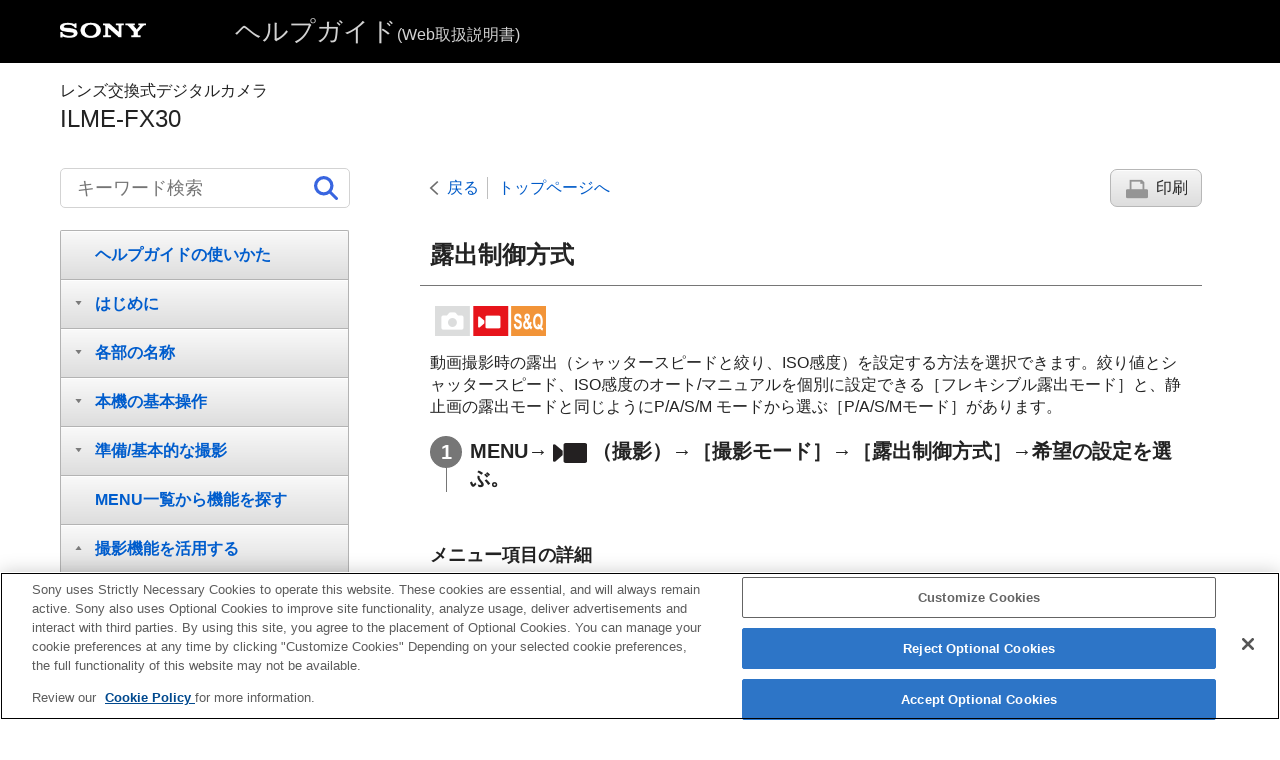

--- FILE ---
content_type: text/html
request_url: https://helpguide.sony.net/ilc/2220/v1/ja/contents/TP1000885207.html
body_size: 54753
content:
<!DOCTYPE html>
<html lang="ja" dir="ltr" data-manual-number="5-043-036-06(1)">
<head>
<!-- saved from url=(0016)http://localhost -->
<script src="https://assets.adobedtm.com/962889cb281b/3af702a3fc3d/launch-2f7ca77418cb.min.js" async></script>
<meta charset="utf-8" />
<meta http-equiv="X-UA-Compatible" content="IE=edge" />
<meta name="format-detection" content="telephone=no" />
<meta name="viewport" content="width=device-width" />
<meta name="author" content="Sony Corporation" />
<meta name="copyright" content="Copyright 2022 Sony Corporation" />
<meta name="description" content="" />
<meta name="keywords" content="レンズ交換式デジタルカメラ,ILME-FX30" />

<title>ILME-FX30 | ヘルプガイド | 露出制御方式</title>
<link href="../common/css/master.css" rel="stylesheet" />
<!--[if lt IE 9]><link href="../common/css/master_ie8.css" rel="stylesheet" /><![endif]-->
<link href="../common/css/jp.css" rel="stylesheet" />
<link id="print_css" href="../common/css/print.css" rel="stylesheet" media="print" />
<!--[if lt IE 9]><script src="../common/js/html5shiv-printshiv.js"></script><![endif]-->
<script src="../search/resource.json" charset="utf-8"></script>
<script src="../common/js/search_library.js" charset="utf-8"></script>
<script src="../common/js/onload.js" charset="utf-8"></script>
<script src="../common/js/run_head.js" charset="utf-8"></script>

</head>
<body data-page-type="contents">

<header role="banner">
<div class="global">
<div class="inner"><img src="../common/img/logo.png" alt="SONY" class="global-logo" /><a href="../index.html" class="global-title">ヘルプガイド<span>(Web取扱説明書)</span></a></div>
</div><!-- /.global -->
<div class="manual-name">
<div class="inner">
<h1><span class="category-name">レンズ交換式デジタルカメラ</span><span class="model-name">ILME-FX30<span class="model-number"></span></span></h1>
</div>
</div><!-- /.manual-name -->
</header>

<div class="inner">
<div class="utility">
<ul class="utility-nav">
<li class="utility-menu"><a href="#menu"><img src="../common/img/icon_utility_menu.png" alt="menu" /></a></li>
<li class="utility-search"><a href="#header-search" id="header-search-toggle"><img src="../common/img/icon_utility_search.png" alt="キーワード検索" /></a></li>
</ul>
<form class="form-search" id="header-search" role="search" onsubmit="return false;">
<div><input type="text" id="id_search" class="form-search-input" value="" title="キーワード検索" aria-label="キーワード検索" onkeydown="fncSearchKeyDown(event.keyCode, this.value);" /><input type="image" id="id_search_button" class="form-search-button" alt="キーワード検索" src="../common/img/icon_search.svg" /></div>
</form>
</div><!-- /.utility -->

<noscript>
<div class="noscript">
<p>JavaScriptが無効になっています。</p>
<p>JavaScriptを有効にしてからページをリロード（再読み込み）してください。</p>
</div>
</noscript>

<ul class="page-nav">
<li class="back"><a href="javascript:history.back();">戻る</a></li>
<li class="top"><a href="../index.html">トップページへ</a></li>
<li class="print"><a href="javascript:openPrintWindow();">印刷</a></li>
</ul><!-- /.page-nav -->

<main role="main" id="main">
<h2 id="id_title"><span class="uicontrol">露出制御方式</span></h2>
<div id="id_content">

<div class="abstract">
<p class="img-left">
<img src="image/mov.png" alt="動画、スロー＆クイックモーション" style="display:block;" />
</p>
<p>

  
  動画撮影時の露出（シャッタースピードと絞り、ISO感度）を設定する方法を選択できます。絞り値とシャッタースピード、ISO感度のオート/マニュアルを個別に設定できる<span class="uicontrol">［フレキシブル露出モード］</span>と、静止画の露出モードと同じようにP/A/S/M モードから選ぶ<span class="uicontrol">［P/A/S/Mモード］</span>があります。
  



</p>
</div>
<div class="taskbody">
  <ol class="step-list">
    <li class="step"> <div class="step-desc">
<span class="uicontrol">MENU</span>→<img src="image/s_menu_mov.png" alt="" />（<span class="uicontrol">撮影</span>）→<span class="uicontrol">［撮影モード］</span>→<span class="uicontrol">［露出制御方式］</span>→希望の設定を選ぶ。 </div>
</li>
  </ol>
  <div class="example">
    <h4> <b>メニュー項目の詳細</b> </h4>
    <dl class="dl">
      
        <dt class="dt">
<span class="uicontrol">P/A/S/Mモード</span>：</dt>
        <dd class="dd">
<span class="uicontrol">［プログラムオート］</span>、<span class="uicontrol">［絞り優先］</span>、<span class="uicontrol">［シャッタースピード優先］</span>、<span class="uicontrol">［マニュアル露出］</span>から希望の露出モードを選択する。</dd>
      
      
        <dt class="dt">
<span class="uicontrol">フレキシブル露出モード</span>：</dt>
        <dd class="dd"> 絞り値とシャッタースピード、ISO感度を自動で設定する（<span class="uicontrol">［オート］</span>）か、手動で設定する（<span class="uicontrol">［マニュアル］</span>）かを個別に設定する。 <br />
          
            
            割り当てられたカスタムキーでオート/マニュアルを切り替え、前後ダイヤルやコントロールホイールを回して絞りやシャッタースピード、ISO感度の値を変更することができる。
            
          
          
        </dd>
      
    </dl>
  </div>
  <div class="postreq">
    <div class="note">
<h4>ご注意</h4>
      
      <ul>
        <li>
          
          
          
            
            <span class="uicontrol"> ［露出制御方式］</span>が<span class="uicontrol">［フレキシブル露出モード］</span>に設定されていても、静止画撮影時にREC（録画）ボタンを押して動画を撮影する場合は、静止画撮影時の露出モードで動画が撮影されます。
            
          
        </li>
      </ul>
    </div>
  </div>
</div>

</div><!-- /#id_content -->
<div class="return-pagetop"><a href="#top">このページの先頭へ</a></div>

<aside role="complementary" class="related-topic">
<div class="related-topic">
<h3>関連項目</h3> 
<ul>
<li><a href="TP1000885206.html"><span class="uicontrol">オート/マニュアル切換設定</span></a></li>
<li><a href="TP1000853676.html"> <span class="uicontrol">動画</span>：<span class="uicontrol">露出モード</span> </a></li>
</ul>
</div>
</aside>

<div id="questionnaire" class="questionnaire"></div>
<div class="topic-number"></div>
</main>

<div id="sub">
<div class="scrollable">
<nav role="navigation" id="menu">
<ul class="level1">
<li><a href="TP1000885231.html"><span>ヘルプガイドの使いかた</span></a></li>
<li><button type="button"><span>はじめに</span></button>
<ul class="level2">
<li><a href="TP1000884337.html"><span>本体と付属品を確認する</span></a></li>
<li><a href="TP1000866019.html"><span>使用できるメモリーカード</span></a></li>
<li><button type="button"><span>必ずお読みください</span></button>
<ul class="level3">
<li><a href="TP1000883891.html"><span>使用上のご注意</span></a></li>
<li><a href="TP1001273511.html"><span>カメラやカードを貸借/譲渡/廃棄する（個人情報保護に関するご注意）</span></a></li>
<li><a href="TP1000844545.html"><span>バッテリー/充電についてのご注意</span></a></li>
<li><a href="TP1000859791.html"><span>メモリーカードについてのご注意</span></a></li>
<li><a href="TP1000844457.html"><span>イメージセンサーをクリーニングする（<span class="uicontrol">センサークリーニング</span>）</span></a></li>
<li><a href="TP1000844556.html"><span>お手入れについて</span></a></li>
</ul>
</li>
</ul>
</li>
<li><button type="button"><span>各部の名称</span></button>
<ul class="level2">
<li><a href="TP1000886806.html"><span>本体前面</span></a></li>
<li><a href="TP1000886823.html"><span>本体背面</span></a></li>
<li><a href="TP1000886914.html"><span>本体上面</span></a></li>
<li><a href="TP1000886912.html"><span>本体側面</span></a></li>
<li><a href="TP1000886910.html"><span>本体底面</span></a></li>
<li><a href="TP1000886909.html"><span>XLRハンドルユニット
  
    
    （ILME-FX30のみ）
    
  
</span></a></li>
<li><a href="TP1000886933.html"><span>画面上の基本的なアイコン</span></a></li>
</ul>
</li>
<li><button type="button"><span>本機の基本操作 </span></button>
<ul class="level2">
<li><a href="TP1000885214.html"><span>タッチパネルの操作</span></a></li>
<li><a href="TP1000858832.html"><span>コントロールホイールを使う</span></a></li>
<li><a href="TP1000859754.html"><span>マルチセレクターを使う</span></a></li>
<li><a href="TP1000885230.html"><span>
  
  
    
    MODE（モード）ボタンを使う
    
  
</span></a></li>
<li><a href="TP1000854935.html"><span>メニューを使う</span></a></li>
<li><a href="TP1002064533.html"><span>ホーム画面を使う</span></a></li>
<li><a href="TP1000888721.html"><span>メインメニュー（撮影設定一覧）を使う</span></a></li>
<li><a href="TP1000844650.html"><span> <span class="uicontrol">ファンクションメニュー</span>を使う</span></a></li>
<li><a href="TP1000885213.html"><span>
  
  
    
    カスタムボタンを使う
    
  
</span></a></li>
<li><a href="TP1000885212.html"><span>DISP（画面表示切換）ボタンを使う</span></a></li>
<li><a href="TP1000844496.html"><span>削除ボタンを使う</span></a></li>
<li><a href="TP1000885210.html"><span>
  
    
    前ダイヤル・後ダイヤルを使う
    
  
  
</span></a></li>
<li><a href="TP1000876522.html"><span>キーボード画面を使う</span></a></li>
<li><a href="TP1000858834.html"><span> <span class="uicontrol"> カメラ内ガイド </span> </span></a></li>
</ul>
</li>
<li><button type="button"><span>準備/基本的な撮影</span></button>
<ul class="level2">
<li><button type="button"><span>充電する</span></button>
<ul class="level3">
<li><a href="TP1000859719.html"><span>バッテリーをカメラに入れる/取り出す</span></a></li>
<li><a href="TP1000887686.html"><span>ACアダプター（一部の国と地域のみ付属）でバッテリーを充電する</span></a></li>
<li><a href="TP1000859721.html"><span>市販のACアダプターやモバイルバッテリーでバッテリーを充電する</span></a></li>
<li><a href="TP1000844548.html"><span>
  
    
    海外でACアダプター/バッテリーチャージャーを使う
    
  
  
</span></a></li>
</ul>
</li>
<li><a href="TP1000865680.html"><span>外部電源でカメラを使う</span></a></li>
<li><a href="TP1000859715.html"><span>メモリーカードをカメラに入れる/取り出す</span></a></li>
<li><a href="TP1000859713.html"><span>レンズを取り付ける/取りはずす</span></a></li>
<li><a href="TP1000886898.html"><span>XLRハンドルユニット（付属）を取り付ける
  
    
    （ILME-FX30のみ）
    
  
</span></a></li>
<li><a href="TP1000888872.html"><span>カメラの初期設定を行う</span></a></li>
<li><button type="button"><span>基本的な撮影</span></button>
<ul class="level3">
<li><a href="TP1000885208.html"><span>撮影前に確認すること</span></a></li>
<li><a href="TP1000844684.html"><span>動画を撮影する
  
</span></a></li>
<li><a href="TP1000854934.html"><span>静止画を撮影する（おまかせオート）</span></a></li>
</ul>
</li>
</ul>
</li>
<li><a href="TP1000888720.html"><span>MENU一覧から機能を探す</span></a></li>
<li><button type="button"><span>撮影機能を活用する</span></button>
<ul class="level2">
<li><a href="TP1000885220.html"><span>この章の目次</span></a></li>
<li><button type="button"><span>撮影モードを選ぶ</span></button>
<ul class="level3">
<li><a href="TP1000885207.html"><span><span class="uicontrol">露出制御方式</span></span></a></li>
<li><a href="TP1000885206.html"><span><span class="uicontrol">オート/マニュアル切換設定</span></span></a></li>
<li><a href="TP1000853676.html"><span> <span class="uicontrol">動画</span>：<span class="uicontrol">露出モード</span> </span></a></li>
<li><a href="TP1000880814.html"><span>スロー&amp;クイックモーション：露出モード</span></a></li>
<li><a href="TP1000844827.html"><span><span class="uicontrol">おまかせオート</span> </span></a></li>
<li><a href="TP1000853681.html"><span><span class="uicontrol">プログラムオート</span> </span></a></li>
<li><a href="TP1000853679.html"><span> <span class="uicontrol">絞り優先</span> </span></a></li>
<li><a href="TP1000844834.html"><span><span class="uicontrol">シャッタースピード優先</span> </span></a></li>
<li><a href="TP1000859437.html"><span><span class="uicontrol">マニュアル露出</span> </span></a></li>
<li><a href="TP1001690196.html"><span><span class="uicontrol">シャッターモード</span></span></a></li>
<li><a href="TP1000844647.html"><span><span class="uicontrol">オートスローシャッター</span></span></a></li>
</ul>
</li>
<li><button type="button"><span>フォーカス（ピント）を合わせる</span></button>
<ul class="level3">
<li><a href="TP1000858856.html"><span> ピント合わせの方法を選ぶ（<span class="uicontrol">フォーカスモード</span>）</span></a></li>
<li><a href="TP1000859109.html"><span>ピントを合わせるエリアを選ぶ（<span class="uicontrol">フォーカスエリア</span>）</span></a></li>
<li><a href="TP1000883739.html"><span>被写体を追尾する（トラッキング）</span></a></li>
<li><a href="TP1000844665.html"><span> <span class="uicontrol">マニュアルフォーカス</span> </span></a></li>
<li><a href="TP1000844664.html"><span>ダイレクトマニュアルフォーカス（<span class="uicontrol">DMF</span>）</span></a></li>
</ul>
</li>
<li><button type="button"><span>顔/瞳AF</span></button>
<ul class="level3">
<li><a href="TP1000885205.html"><span>人の瞳にピントを合わせる</span></a></li>
<li><a href="TP1000885204.html"><span><span class="uicontrol">AF時の顔/瞳優先</span>（静止画/動画）</span></a></li>
<li><a href="TP1000885203.html"><span><span class="uicontrol">顔/瞳検出対象</span>（静止画/動画）</span></a></li>
<li><a href="TP1000886897.html"><span><span class="uicontrol">検出対象切換設定</span>（静止画/動画）</span></a></li>
<li><a href="TP1000885202.html"><span><span class="uicontrol">右目/左目選択</span>（静止画/動画）</span></a></li>
<li><a href="TP1000885201.html"><span><span class="uicontrol">顔/瞳枠表示</span>（静止画/動画）</span></a></li>
<li><a href="TP1000844660.html"><span><span class="uicontrol">個人顔登録</span></span></a></li>
<li><a href="TP1000882062.html"><span><span class="uicontrol">登録顔優先</span>（静止画/動画）</span></a></li>
</ul>
</li>
<li><button type="button"><span>フォーカス機能を使う</span></button>
<ul class="level3">
<li><a href="TP1000876860.html"><span>フォーカススタンダード</span></a></li>
<li><a href="TP1000880818.html"><span><span class="uicontrol">縦横フォーカスエリア切換</span></span></a></li>
<li><a href="TP1000880817.html"><span> <span class="uicontrol">フォーカスエリア登録機能</span> </span></a></li>
<li><a href="TP1000880816.html"><span><span class="uicontrol">登録フォーカスエリア消去</span></span></a></li>
<li><a href="TP1000883750.html"><span><span class="uicontrol">フォーカスエリア限定</span>（静止画/動画）</span></a></li>
<li><a href="TP1000883748.html"><span> <span class="uicontrol">フォーカス位置の循環</span>（静止画/動画） </span></a></li>
<li><a href="TP1000885200.html"><span><span class="uicontrol">AF枠の移動量</span>（静止画/動画）</span></a></li>
<li><a href="TP1000884336.html"><span><span class="uicontrol">フォーカスエリア枠色</span>（静止画/動画）</span></a></li>
<li><a href="TP1000859912.html"><span><span class="uicontrol">フォーカスエリア自動消灯</span></span></a></li>
<li><a href="TP1000886896.html"><span><span class="uicontrol">トラッキング中エリア枠表示</span></span></a></li>
<li><a href="TP1000858882.html"><span><span class="uicontrol">AF-Cエリア表示</span></span></a></li>
<li><a href="TP1000845038.html"><span><span class="uicontrol">位相差AFエリア表示</span></span></a></li>
<li><a href="TP1000859891.html"><span><span class="uicontrol">AF被写体追従感度</span></span></a></li>
<li><a href="TP1000858554.html"><span><span class="uicontrol">AFトランジション速度</span></span></a></li>
<li><a href="TP1000858571.html"><span><span class="uicontrol">AF乗り移り感度</span></span></a></li>
<li><a href="TP1000887644.html"><span><span class="uicontrol">AFアシスト</span></span></a></li>
<li><a href="TP1000844917.html"><span>AF/MF切換</span></a></li>
<li><a href="TP1000844817.html"><span><span class="uicontrol">シャッター半押しAF</span></span></a></li>
<li><a href="TP1000844818.html"><span><span class="uicontrol">AFオン</span></span></a></li>
<li><a href="TP1000876081.html"><span><span class="uicontrol">フォーカスホールド</span></span></a></li>
<li><a href="TP1000845037.html"><span><span class="uicontrol">プリAF</span> </span></a></li>
<li><a href="TP1000865449.html"><span><span class="uicontrol">AF-S時の優先設定</span></span></a></li>
<li><a href="TP1000865476.html"><span><span class="uicontrol">AF-C時の優先設定</span></span></a></li>
<li><a href="TP1000868255.html"><span><span class="uicontrol">ピント拡大中のAF</span></span></a></li>
<li><a href="TP1000859108.html"><span>
  
    
    <span class="uicontrol">MF時自動ピント拡大</span>
    
  
  
</span></a></li>
<li><a href="TP1000844921.html"><span><span class="uicontrol">ピント拡大</span></span></a></li>
<li><a href="TP1000844867.html"><span><span class="uicontrol">ピント拡大時間</span>（静止画/動画）</span></a></li>
<li><a href="TP1000883743.html"><span><span class="uicontrol">ピント拡大初期倍率</span>（動画） </span></a></li>
<li><a href="TP1000876022.html"><span><span class="uicontrol">ピント拡大初期倍率</span>（静止画） </span></a></li>
<li><a href="TP1000887643.html"><span><span class="uicontrol">フォーカスマップ</span></span></a></li>
<li><a href="TP1000882067.html"><span><span class="uicontrol">ピーキング表示</span></span></a></li>
</ul>
</li>
<li><button type="button"><span>露出/測光を調整する</span></button>
<ul class="level3">
<li><a href="TP1000853601.html"><span> <span class="uicontrol">露出補正</span>（静止画/動画） </span></a></li>
<li><a href="TP1000885199.html"><span>ヒストグラムについて</span></a></li>
<li><a href="TP1000844945.html"><span><span class="uicontrol">露出値ステップ幅</span>（静止画/動画）</span></a></li>
<li><a href="TP1000876856.html"><span><span class="uicontrol">露出基準調整</span>（静止画/動画）</span></a></li>
<li><a href="TP1000854927.html"><span><span class="uicontrol">Dレンジオプティマイザー</span>（静止画/動画）</span></a></li>
<li><a href="TP1000844925.html"><span><span class="uicontrol">測光モード</span>（静止画/動画）</span></a></li>
<li><a href="TP1000882063.html"><span><span class="uicontrol">マルチ測光時顔優先</span>（静止画/動画）</span></a></li>
<li><a href="TP1000876857.html"><span><span class="uicontrol">スポット測光位置</span>（静止画/動画）</span></a></li>
<li><a href="TP1002064526.html"><span>NDフィルター</span></a></li>
<li><a href="TP1000844926.html"><span> <span class="uicontrol">AEロック</span> </span></a></li>
<li><a href="TP1000844927.html"><span><span class="uicontrol">シャッター半押しAEL</span> </span></a></li>
<li><a href="TP1000881969.html"><span><span class="uicontrol">ゼブラ表示</span></span></a></li>
</ul>
</li>
<li><button type="button"><span>ISO感度を選ぶ</span></button>
<ul class="level3">
<li><a href="TP1000858878.html"><span> <span class="uicontrol">ISO感度</span>（静止画/動画）</span></a></li>
<li><a href="TP1000883745.html"><span><span class="uicontrol">ISO感度範囲限定</span>（静止画/動画）</span></a></li>
<li><a href="TP1000865478.html"><span><span class="uicontrol">ISO AUTO低速限界</span> </span></a></li>
</ul>
</li>
<li><button type="button"><span>ホワイトバランス</span></button>
<ul class="level3">
<li><a href="TP1000858883.html"><span><span class="uicontrol">ホワイトバランス</span>（静止画/動画）</span></a></li>
<li><a href="TP1000854926.html"><span>基準になる白色を取得してホワイトバランスを設定する（カスタムホワイトバランス）</span></a></li>
<li><a href="TP1000876537.html"><span> <span class="uicontrol">AWB時の優先設定</span>（静止画/動画） </span></a></li>
<li><a href="TP1000883744.html"><span><span class="uicontrol">シャッターAWBロック</span></span></a></li>
<li><a href="TP1000885198.html"><span><span class="uicontrol">ショックレスWB</span></span></a></li>
</ul>
</li>
<li><button type="button"><span>Log撮影の設定</span></button>
<ul class="level3">
<li><a href="TP1000888760.html"><span>Log撮影について</span></a></li>
<li><a href="TP1000888732.html"><span><span class="uicontrol">Log撮影設定</span></span></a></li>
<li><a href="TP1000888759.html"><span><span class="uicontrol">LUT選択</span></span></a></li>
<li><a href="TP1000888758.html"><span><span class="uicontrol">ユーザーLUTの管理</span></span></a></li>
<li><a href="TP1000888757.html"><span><span class="uicontrol">Base ISO</span></span></a></li>
<li><a href="TP1000888756.html"><span><span class="uicontrol">Base ISO 切換EI</span></span></a></li>
<li><a href="TP1000888755.html"><span> <span class="uicontrol">Exposure Index</span> </span></a></li>
<li><a href="TP1000888754.html"><span><span class="uicontrol">LUT表示</span></span></a></li>
</ul>
</li>
<li><button type="button"><span>画像に効果を加える</span></button>
<ul class="level3">
<li><a href="TP1000853595.html"><span> <span class="uicontrol">クリエイティブルック</span>（静止画/動画）</span></a></li>
<li><a href="TP1000859920.html"><span><span class="uicontrol">ピクチャープロファイル</span>（静止画/動画）</span></a></li>
</ul>
</li>
<li><button type="button"><span>ドライブモードを使う（セルフタイマー/ブラケット）</span></button>
<ul class="level3">
<li><a href="TP1000858874.html"><span> <span class="uicontrol"> ドライブモード </span> </span></a></li>
<li><a href="TP1000844936.html"><span>
  
    
    <span class="uicontrol">セルフタイマー（1枚）</span>
    
  
  
</span></a></li>
<li><a href="TP1000845040.html"><span>
  
    
    <span class="uicontrol">1枚ブラケット</span>
    
  
  
</span></a></li>
<li><a href="TP1000866393.html"><span>ブラケット撮影時のインジケーター</span></a></li>
<li><a href="TP1000853598.html"><span>
  
    
    <span class="uicontrol">ホワイトバランスブラケット</span>
    
  
  
</span></a></li>
<li><a href="TP1000844940.html"><span>
  
    
    <span class="uicontrol">DROブラケット</span>
    
  
  
</span></a></li>
<li><a href="TP1000864661.html"><span><span class="uicontrol">ブラケット設定</span></span></a></li>
</ul>
</li>
<li><a href="TP1000883747.html"><span><span class="uicontrol">インターバル撮影機能</span></span></a></li>
<li><button type="button"><span>画質や記録形式を設定する</span></button>
<ul class="level3">
<li><a href="TP1000885225.html"><span><span class="uicontrol">JPEG/HEIF切換</span></span></a></li>
<li><a href="TP1000886893.html"><span><span class="uicontrol">画質/画像サイズ設定</span>：<span class="uicontrol">ファイル形式</span>（静止画）</span></a></li>
<li><a href="TP1000886891.html"><span><span class="uicontrol">画質/画像サイズ設定</span>：<span class="uicontrol">JPEG画質</span>/<span class="uicontrol">HEIF画質</span></span></a></li>
<li><a href="TP1000886890.html"><span><span class="uicontrol">画質/画像サイズ設定</span>：<span class="uicontrol">JPEG画像サイズ</span>/<span class="uicontrol">HEIF画像サイズ</span></span></a></li>
<li><a href="TP1000854945.html"><span><span class="uicontrol">アスペクト比</span></span></a></li>
<li><a href="TP1000885227.html"><span><span class="uicontrol">HLG静止画</span></span></a></li>
<li><a href="TP1000844480.html"><span><span class="uicontrol">色空間</span> </span></a></li>
<li><a href="TP1000853594.html"><span> <span class="uicontrol"> 記録方式（動画）</span> </span></a></li>
<li><a href="TP1000853593.html"><span><span class="uicontrol">動画設定</span>（動画）</span></a></li>
<li><a href="TP1002064527.html"><span>S&amp;Q <span class="uicontrol">モード設定</span></span></a></li>
<li><a href="TP1000876538.html"><span>スロー&amp;クイック設定</span></a></li>
<li><a href="TP1002064528.html"><span>FPS</span></a></li>
<li><a href="TP1000882028.html"><span><span class="uicontrol">プロキシー設定</span></span></a></li>
<li><a href="TP1000882806.html"><span>撮影範囲（画角）について</span></a></li>
</ul>
</li>
<li><button type="button"><span>タッチ機能を使う</span></button>
<ul class="level3">
<li><a href="TP1000860696.html"><span><span class="uicontrol">タッチ操作</span> </span></a></li>
<li><a href="TP1000888751.html"><span><span class="uicontrol">上方向にスワイプ</span></span></a></li>
<li><a href="TP1000886880.html"><span> <span class="uicontrol"> 撮影時のタッチ機能</span> </span></a></li>
<li><a href="TP1000876514.html"><span>タッチ操作でフォーカスを合わせる（<span class="uicontrol">タッチフォーカス</span>）</span></a></li>
<li><a href="TP1000883746.html"><span>タッチ操作でトラッキングを開始する（<span class="uicontrol">タッチトラッキング</span>）</span></a></li>
<li><a href="TP1000887642.html"><span>タッチ操作で撮影する（<span class="uicontrol">タッチシャッター</span>）</span></a></li>
</ul>
</li>
<li><button type="button"><span>シャッターの設定</span></button>
<ul class="level3">
<li><a href="TP1000888749.html"><span><span class="uicontrol">サイレントモード</span>（静止画/動画）</span></a></li>
<li><a href="TP1000844486.html"><span><span class="uicontrol">レンズなしレリーズ</span>（静止画/動画） </span></a></li>
<li><a href="TP1000864660.html"><span>カードなしレリーズ</span></a></li>
<li><a href="TP1000886889.html"><span><span class="uicontrol">フリッカーレス設定</span></span></a></li>
</ul>
</li>
<li><button type="button"><span>ズームする</span></button>
<ul class="level3">
<li><a href="TP1000853673.html"><span>本機で使用できるズームの種類</span></a></li>
<li><a href="TP1000845011.html"><span>
  
  
    
    超解像ズーム/デジタルズーム
    
  
</span></a></li>
<li><a href="TP1000844842.html"><span><span class="uicontrol">ズーム範囲</span>（静止画/動画）</span></a></li>
<li><a href="TP1000886915.html"><span><span class="uicontrol">ズームレバースピード</span>（静止画/動画）</span></a></li>
<li><a href="TP1000864572.html"><span><span class="uicontrol">カスタムキーズームスピード</span>（静止画/動画）</span></a></li>
<li><a href="TP1000885228.html"><span><span class="uicontrol">リモートズームスピード</span>（静止画/動画）</span></a></li>
<li><a href="TP1000858829.html"><span>ズーム倍率について</span></a></li>
<li><a href="TP1000859752.html"><span><span class="uicontrol">ズームリング操作方向</span></span></a></li>
</ul>
</li>
<li><button type="button"><span>手ブレを補正する</span></button>
<ul class="level3">
<li><a href="TP1000844554.html"><span><span class="uicontrol">手ブレ補正</span>（静止画）</span></a></li>
<li><a href="TP1000853592.html"><span><span class="uicontrol">手ブレ補正</span>（動画）</span></a></li>
<li><a href="TP1000864443.html"><span><span class="uicontrol">手ブレ補正調整</span>（静止画/動画）</span></a></li>
<li><a href="TP1000885254.html"><span>手ブレ補正焦点距離（静止画/動画）</span></a></li>
</ul>
</li>
<li><a href="TP1000882809.html"><span><span class="uicontrol">レンズ補正</span>（静止画/動画） </span></a></li>
<li><button type="button"><span>ノイズリダクション</span></button>
<ul class="level3">
<li><a href="TP1000859452.html"><span>高感度ノイズ低減</span></a></li>
</ul>
</li>
<li><button type="button"><span>撮影中の画面表示を設定する</span></button>
<ul class="level3">
<li><a href="TP1000844482.html"><span><span class="uicontrol">オートレビュー</span>（静止画） </span></a></li>
<li><a href="TP1000880801.html"><span><span class="uicontrol">撮影残量表示</span>（静止画）</span></a></li>
<li><a href="TP1000854923.html"><span><span class="uicontrol">グリッドライン表示</span>（静止画/動画）</span></a></li>
<li><a href="TP1000885253.html"><span><span class="uicontrol">グリッドラインの種類</span>（静止画/動画）</span></a></li>
<li><a href="TP1000844483.html"><span><span class="uicontrol">ライブビュー表示設定</span> </span></a></li>
<li><a href="TP1000844891.html"><span><span class="uicontrol">絞りプレビュー</span> </span></a></li>
<li><a href="TP1000844892.html"><span><span class="uicontrol">撮影結果プレビュー</span> </span></a></li>
<li><a href="TP1000865507.html"><span><span class="uicontrol">ブライトモニタリング</span> </span></a></li>
<li><a href="TP1000885252.html"><span><span class="uicontrol">記録中の強調表示</span></span></a></li>
<li><a href="TP1000860758.html"><span><span class="uicontrol">マーカー表示</span></span></a></li>
<li><a href="TP1000866656.html"><span><span class="uicontrol">ガンマ表示アシスト</span> </span></a></li>
<li><a href="TP1000885251.html"><span><span class="uicontrol">ガンマ表示アシスト方式</span></span></a></li>
<li><a href="TP1000954828.html"><span><span class="uicontrol">デスクイーズ表示</span></span></a></li>
</ul>
</li>
<li><button type="button"><span>動画の音声を記録する</span></button>
<ul class="level3">
<li><a href="TP1000844645.html"><span><span class="uicontrol">音声記録</span> </span></a></li>
<li><a href="TP1000844943.html"><span><span class="uicontrol">録音レベル</span></span></a></li>
<li><a href="TP1000844944.html"><span><span class="uicontrol">音声出力タイミング</span> </span></a></li>
<li><a href="TP1000844646.html"><span><span class="uicontrol">風音低減</span> </span></a></li>
<li><a href="TP1000885250.html"><span><span class="uicontrol">シューの音声設定</span></span></a></li>
<li><a href="TP1000886917.html"><span>ハンドル（付属）のXLRアダプターを使って音声を記録する
  
    
    （ILME-FX30のみ）
    
  
</span></a></li>
</ul>
</li>
<li><button type="button"><span>TC/UB設定</span></button>
<ul class="level3">
<li><a href="TP1000859921.html"><span><span class="uicontrol">TC/UB</span></span></a></li>
<li><a href="TP1000865502.html"><span><span class="uicontrol">TC/UB表示設定</span> </span></a></li>
<li><a href="TP1000888904.html"><span>他機とタイムコードを合わせる</span></a></li>
</ul>
</li>
<li><a href="TP1002078214.html"><span>外部RAWレコーダーにRAW動画を出力する</span></a></li>
<li><a href="TP1002064530.html"><span>リモート撮影でフレーミング撮影を行う（<span class="uicontrol">フレーミング設定</span>）</span></a></li>
<li><button type="button"><span>画像と音声をライブ配信する</span></button>
<ul class="level3">
<li><a href="TP1001273513.html"><span><span class="uicontrol">ネットワークストリーミング</span>（動画）</span></a></li>
<li><a href="TP1000888742.html"><span>USBストリーミング（動画）</span></a></li>
</ul>
</li>
</ul>
</li>
<li><button type="button"><span>カメラをカスタマイズする</span></button>
<ul class="level2">
<li><a href="TP1000885249.html"><span>この章の目次</span></a></li>
<li><a href="TP1000884026.html"><span>本機のカスタマイズ機能について</span></a></li>
<li><a href="TP1000882055.html"><span>
  
    
    よく使う機能をボタンやダイヤルに割り当てる（<span class="uicontrol">カスタムキー/ダイヤル設定</span>）
    
  
  
</span></a></li>
<li><a href="TP1000883759.html"><span>一時的にダイヤルの機能を変更する（<span class="uicontrol">マイダイヤル設定</span>）</span></a></li>
<li><button type="button"><span>撮影設定の登録と呼び出し</span></button>
<ul class="level3">
<li><a href="TP1000844649.html"><span><span class="uicontrol">撮影設定登録</span> </span></a></li>
<li><a href="TP1000844838.html"><span><span class="uicontrol">撮影設定呼び出し</span> </span></a></li>
<li><a href="TP1000881967.html"><span><span class="uicontrol">登録/呼出メディア</span></span></a></li>
<li><a href="TP1000880811.html"><span><span class="uicontrol">カスタム撮影設定登録</span></span></a></li>
</ul>
</li>
<li><button type="button"><span>よく使う機能をファンクションメニューに登録する</span></button>
<ul class="level3">
<li><a href="TP1000885248.html"><span><span class="uicontrol">Fnメニュー設定</span></span></a></li>
</ul>
</li>
<li><button type="button"><span>よく使う機能をマイメニュータブに登録する</span></button>
<ul class="level3">
<li><a href="TP1000880808.html"><span>項目の追加</span></a></li>
<li><a href="TP1000880807.html"><span>項目の並べ替え</span></a></li>
<li><a href="TP1000880806.html"><span>項目の削除</span></a></li>
<li><a href="TP1000880805.html"><span>ページの削除</span></a></li>
<li><a href="TP1000880804.html"><span>全て削除</span></a></li>
<li><a href="TP1000884330.html"><span>マイメニューから表示</span></a></li>
</ul>
</li>
<li><button type="button"><span>静止画と動画の撮影設定を個別に行う</span></button>
<ul class="level3">
<li><a href="TP1000885247.html"><span><span class="uicontrol">静止画/動画独立設定</span></span></a></li>
</ul>
</li>
<li><button type="button"><span>リング/ダイヤルの機能をカスタマイズする</span></button>
<ul class="level3">
<li><a href="TP1000882054.html"><span><span class="uicontrol">Av/Tvの回転方向</span></span></a></li>
<li><a href="TP1000880809.html"><span>操作部のロック</span></a></li>
</ul>
</li>
<li><button type="button"><span>シャッターボタンで動画を撮影する</span></button>
<ul class="level3">
<li><a href="TP1000880825.html"><span><span class="uicontrol">シャッターボタンでREC</span>（動画）</span></a></li>
</ul>
</li>
<li><button type="button"><span>モニターの表示を設定する</span></button>
<ul class="level3">
<li><a href="TP1000888741.html"><span><span class="uicontrol">モニター反転表示</span></span></a></li>
<li><a href="TP1000854445.html"><span>
  
  
    
    <span class="uicontrol">DISP(画面表示)設定</span>
    
  
</span></a></li>
<li><a href="TP1002064531.html"><span><span class="uicontrol">ホーム設定(左下)</span></span></a></li>
</ul>
</li>
</ul>
</li>
<li><button type="button"><span>再生する</span></button>
<ul class="level2">
<li><a href="TP1000885246.html"><span>この章の目次</span></a></li>
<li><button type="button"><span>画像を見る</span></button>
<ul class="level3">
<li><a href="TP1000876534.html"><span>再生するメモリーカードを選ぶ（<span class="uicontrol">再生メディア選択</span>）</span></a></li>
<li><a href="TP1000844494.html"><span>静止画を再生する</span></a></li>
<li><a href="TP1000858885.html"><span>再生画像を拡大する（拡大）</span></a></li>
<li><a href="TP1000876024.html"><span><span class="uicontrol">拡大の初期倍率</span></span></a></li>
<li><a href="TP1000876025.html"><span><span class="uicontrol">拡大の初期位置</span> </span></a></li>
<li><a href="TP1000844501.html"><span>記録画像を自動的に回転させる（<span class="uicontrol">記録画像の回転表示</span>）</span></a></li>
<li><a href="TP1000854922.html"><span>動画を再生する</span></a></li>
<li><a href="TP1000844506.html"><span><span class="uicontrol">音量設定</span> </span></a></li>
<li><a href="TP1000885245.html"><span><span class="uicontrol">4ch音声のモニタリング</span>（動画）</span></a></li>
<li><a href="TP1000844502.html"><span>スライドショーで再生する（<span class="uicontrol">スライドショー</span>）</span></a></li>
<li><a href="TP1000883742.html"><span><span class="uicontrol">インターバル連続再生</span></span></a></li>
<li><a href="TP1000883741.html"><span><span class="uicontrol">インターバル再生速度</span></span></a></li>
</ul>
</li>
<li><button type="button"><span>画像の表示方法を変える</span></button>
<ul class="level3">
<li><a href="TP1000844495.html"><span>一覧表示で再生する（<span class="uicontrol">一覧表示</span>）</span></a></li>
<li><a href="TP1000844500.html"><span>静止画と動画を切り換える（<span class="uicontrol">ビューモード</span>）</span></a></li>
<li><a href="TP1000882026.html"><span><span class="uicontrol">グループ表示</span></span></a></li>
<li><a href="TP1000885244.html"><span><span class="uicontrol">フォーカス枠表示</span>（再生）</span></a></li>
<li><a href="TP1000887691.html"><span><span class="uicontrol">日時指定で画像表示</span></span></a></li>
</ul>
</li>
<li><a href="TP1000887639.html"><span>画像間をジャンプ移動する方法を設定する（<span class="uicontrol">画像送り設定</span>）</span></a></li>
<li><a href="TP1000844504.html"><span>撮影した画像を保護する（<span class="uicontrol">プロテクト</span>）</span></a></li>
<li><button type="button"><span>画像に情報を追加する</span></button>
<ul class="level3">
<li><a href="TP1000882058.html"><span><span class="uicontrol">レーティング</span></span></a></li>
<li><a href="TP1000882057.html"><span><span class="uicontrol">レーティング カスタムキー設定</span></span></a></li>
<li><a href="TP1001690197.html"><span><span class="uicontrol">クリップフラグ</span></span></a></li>
<li><a href="TP1000844503.html"><span>画像を回転する（<span class="uicontrol">回転</span>）</span></a></li>
</ul>
</li>
<li><button type="button"><span>動画から静止画を切り出す</span></button>
<ul class="level3">
<li><a href="TP1000876017.html"><span><span class="uicontrol">動画から静止画作成</span></span></a></li>
<li><a href="TP1000885242.html"><span><span class="uicontrol">JPEG/HEIF切換</span>（<span class="uicontrol">動画から静止画作成</span>）</span></a></li>
</ul>
</li>
<li><a href="TP1000876533.html"><span>メモリーカード間で画像をコピーする（<span class="uicontrol">コピー</span>）</span></a></li>
<li><button type="button"><span>画像を削除する</span></button>
<ul class="level3">
<li><a href="TP1000844497.html"><span>不要な画像を選んで削除する（削除）</span></a></li>
<li><a href="TP1000886945.html"><span><span class="uicontrol">2度押しで削除</span></span></a></li>
<li><a href="TP1000844453.html"><span><span class="uicontrol">削除確認画面</span> </span></a></li>
</ul>
</li>
<li><button type="button"><span>テレビと接続して画像を見る</span></button>
<ul class="level3">
<li><a href="TP1000853587.html"><span>HDMIケーブルを使ってテレビで見る</span></a></li>
</ul>
</li>
</ul>
</li>
<li><button type="button"><span>カメラの設定を変更する</span></button>
<ul class="level2">
<li><button type="button"><span>メモリーカードの設定</span></button>
<ul class="level3">
<li><a href="TP1000844902.html"><span><span class="uicontrol">フォーマット</span> </span></a></li>
<li><a href="TP1000886944.html"><span><span class="uicontrol">記録メディア設定</span>（静止画/動画）：<span class="uicontrol">記録メディア</span>（静止画）</span></a></li>
<li><a href="TP1000886943.html"><span><span class="uicontrol">記録メディア設定</span>（静止画/動画）：<span class="uicontrol">記録メディア</span>（動画）</span></a></li>
<li><a href="TP1000882015.html"><span> <span class="uicontrol">記録メディア設定</span>（静止画/動画）：<span class="uicontrol">記録メディア自動切換</span></span></a></li>
<li><a href="TP1000844907.html"><span><span class="uicontrol">管理ファイル修復</span>（静止画/動画） </span></a></li>
<li><a href="TP1000844908.html"><span><span class="uicontrol">メディア残量表示</span>（静止画/動画） </span></a></li>
</ul>
</li>
<li><button type="button"><span>ファイルの設定</span></button>
<ul class="level3">
<li><a href="TP1000884329.html"><span><span class="uicontrol">ファイル/フォルダー設定</span></span></a></li>
<li><a href="TP1000844904.html"><span><span class="uicontrol">記録フォルダー選択</span> </span></a></li>
<li><a href="TP1000844905.html"><span><span class="uicontrol">フォルダー新規作成</span> </span></a></li>
<li><a href="TP1000884328.html"><span><span class="uicontrol">ファイル設定</span></span></a></li>
<li><a href="TP1000954829.html"><span><span class="uicontrol">ファイル名表示</span>（動画）</span></a></li>
<li><a href="TP1000883735.html"><span> IPTC情報 </span></a></li>
<li><a href="TP1000865505.html"><span><span class="uicontrol">著作権情報</span> </span></a></li>
<li><a href="TP1000883734.html"><span><span class="uicontrol">シリアル番号書き込み</span>（静止画/動画）</span></a></li>
</ul>
</li>
<li><button type="button"><span>ネットワークの設定</span></button>
<ul class="level3">
<li><a href="TP1001273515.html"><span><span class="uicontrol">Wi-Fi接続</span></span></a></li>
<li><a href="TP1000844468.html"><span><span class="uicontrol">アクセスポイント簡単登録</span> </span></a></li>
<li><a href="TP1000844469.html"><span><span class="uicontrol">アクセスポイント手動登録</span> </span></a></li>
<li><a href="TP1000884324.html"><span><span class="uicontrol">Wi-Fi周波数帯</span> </span></a></li>
<li><a href="TP1000884323.html"><span><span class="uicontrol">Wi-Fi情報表示</span> </span></a></li>
<li><a href="TP1000844472.html"><span><span class="uicontrol">SSID・PWリセット</span> </span></a></li>
<li><a href="TP1000876861.html"><span>Bluetooth設定</span></a></li>
<li><a href="TP1000884325.html"><span><span class="uicontrol">Bluetoothリモコン</span> </span></a></li>
<li><a href="TP1000880803.html"><span><span class="uicontrol">有線LAN</span>
  
    
    （USB-LAN）
    
  
</span></a></li>
<li><a href="TP1001273517.html"><span><span class="uicontrol">USB-LAN/テザリング</span></span></a></li>
<li><a href="TP1000844467.html"><span><span class="uicontrol">機内モード</span> </span></a></li>
<li><a href="TP1000844470.html"><span><span class="uicontrol">機器名称変更</span> </span></a></li>
<li><a href="TP1000880802.html"><span>ルート証明書の読み込み</span></a></li>
<li><a href="TP1000954830.html"><span><span class="uicontrol">アクセス認証設定</span></span></a></li>
<li><a href="TP1000954831.html"><span><span class="uicontrol">アクセス認証情報</span></span></a></li>
<li><a href="TP1000884322.html"><span><span class="uicontrol">セキュリティ(IPsec)</span> </span></a></li>
<li><a href="TP1001690198.html"><span><span class="uicontrol">Wi-Fi Direct設定</span></span></a></li>
<li><a href="TP1000845014.html"><span><span class="uicontrol">ネットワーク設定リセット</span></span></a></li>
<li><a href="TP1000880800.html"><span>FTP転送機能</span></a></li>
</ul>
</li>
<li><button type="button"><span>モニターの設定</span></button>
<ul class="level3">
<li><a href="TP1000853586.html"><span><span class="uicontrol">モニター明るさ</span> </span></a></li>
</ul>
</li>
<li><button type="button"><span>電力設定</span></button>
<ul class="level3">
<li><a href="TP1000854919.html"><span><span class="uicontrol">パワーセーブ開始時間</span> </span></a></li>
<li><a href="TP1000876654.html"><span>自動電源OFF温度</span></a></li>
<li><a href="TP1000886938.html"><span><span class="uicontrol">ファン制御</span>（動画）</span></a></li>
<li><a href="TP1000844454.html"><span>
  
  
    
    <span class="uicontrol">表示画質</span>
    
  
</span></a></li>
</ul>
</li>
<li><button type="button"><span>USB設定</span></button>
<ul class="level3">
<li><a href="TP1000844897.html"><span><span class="uicontrol">USB接続モード</span> </span></a></li>
<li><a href="TP1000844898.html"><span><span class="uicontrol">USB LUN設定</span></span></a></li>
<li><a href="TP1000853755.html"><span>USB給電</span></a></li>
</ul>
</li>
<li><button type="button"><span>外部出力設定</span></button>
<ul class="level3">
<li><a href="TP1000844895.html"><span><span class="uicontrol">HDMI解像度</span> </span></a></li>
<li><a href="TP1000885229.html"><span><span class="uicontrol">HDMI出力設定</span>（動画）</span></a></li>
<li><a href="TP1000844899.html"><span><span class="uicontrol">HDMI情報表示</span></span></a></li>
<li><a href="TP1000844896.html"><span><span class="uicontrol">HDMI機器制御</span> </span></a></li>
</ul>
</li>
<li><button type="button"><span>一般設定</span></button>
<ul class="level3">
<li><a href="TP1000844901.html"><span><span class="uicontrol">エリア/日時設定</span> </span></a></li>
<li><a href="TP1000854921.html"><span>
  
    
    <span class="uicontrol">電子音</span>
    
  
  
</span></a></li>
<li><a href="TP1000886937.html"><span>録画ランプ</span></a></li>
<li><a href="TP1000859898.html"><span>ビデオライトモード</span></a></li>
<li><a href="TP1000885237.html"><span><span class="uicontrol">ピクセルマッピング</span></span></a></li>
<li><a href="TP1000887696.html"><span><span class="uicontrol">バージョン</span></span></a></li>
<li><a href="TP1000954833.html"><span><span class="uicontrol">シリアル番号表示</span></span></a></li>
<li><a href="TP1000888869.html"><span>プライバシー通知</span></a></li>
<li><a href="TP1000844910.html"><span><span class="uicontrol">認証マーク表示</span> </span></a></li>
<li><a href="TP1000884327.html"><span><span class="uicontrol">設定の保存/読込</span></span></a></li>
<li><a href="TP1000844911.html"><span><span class="uicontrol">設定リセット</span> </span></a></li>
</ul>
</li>
</ul>
</li>
<li><button type="button"><span>スマートフォンでできること</span></button>
<ul class="level2">
<li><a href="TP1000853578.html"><span>スマートフォンでできること（Creators’ App）</span></a></li>
<li><a href="TP1001273541.html"><span>C3 Portal</span></a></li>
<li><a href="TP1001273543.html"><span>Monitor &amp; Control</span></a></li>
<li><a href="TP1000887638.html"><span>カメラとスマートフォンをペアリングする（<span class="uicontrol">スマートフォン接続</span>）</span></a></li>
<li><button type="button"><span>スマートフォンをリモコンとして使う </span></button>
<ul class="level3">
<li><a href="TP1000885236.html"><span>スマートフォンをリモコンとして使う</span></a></li>
<li><a href="TP1000886935.html"><span><span class="uicontrol">リモート撮影設定</span></span></a></li>
</ul>
</li>
<li><button type="button"><span>スマートフォンに画像を転送する</span></button>
<ul class="level3">
<li><a href="TP1000886934.html"><span><span class="uicontrol">カメラで選んで転送</span>（スマートフォン転送）</span></a></li>
<li><a href="TP1000887596.html"><span><span class="uicontrol">転送状態リセット</span>（スマートフォン転送）</span></a></li>
</ul>
</li>
<li><button type="button"><span>カメラの電源OFF中に接続する</span></button>
<ul class="level3">
<li><a href="TP1000884326.html"><span><span class="uicontrol">電源OFF中の接続</span>（スマートフォン）</span></a></li>
</ul>
</li>
<li><a href="TP1000887687.html"><span>スマートフォンから位置情報を取得する</span></a></li>
</ul>
</li>
<li><button type="button"><span>パソコンでできること</span></button>
<ul class="level2">
<li><a href="TP1000853632.html"><span>パソコンの推奨環境</span></a></li>
<li><button type="button"><span>カメラとパソコンを接続/切断する</span></button>
<ul class="level3">
<li><a href="TP1000844509.html"><span>カメラとパソコンを接続する</span></a></li>
<li><a href="TP1000844734.html"><span>パソコンからカメラを取りはずす</span></a></li>
</ul>
</li>
<li><button type="button"><span>パソコンで画像を管理・編集する</span></button>
<ul class="level3">
<li><a href="TP1000885304.html"><span> パソコン用ソフトウェアの紹介（Imaging Edge Desktop/Catalyst）</span></a></li>
<li><a href="TP1000853633.html"><span>パソコンに画像を取り込む</span></a></li>
</ul>
</li>
<li><button type="button"><span>パソコンからカメラを操作する</span></button>
<ul class="level3">
<li><a href="TP1000884349.html"><span>パソコンからカメラを操作する（<span class="uicontrol">リモート撮影機能</span>）</span></a></li>
<li><a href="TP1000886935.html"><span><span class="uicontrol">リモート撮影設定</span></span></a></li>
</ul>
</li>
<li><a href="TP1000888742.html"><span>USBストリーミング（動画）</span></a></li>
</ul>
</li>
<li><button type="button"><span>クラウドサービスを利用する</span></button>
<ul class="level2">
<li><a href="TP1001273520.html"><span>Creators’ Cloudについて</span></a></li>
<li><a href="TP1001273522.html"><span>Creators’ Cloudにアカウントを登録してカメラを連携させる（<span class="uicontrol">クラウド接続</span>）</span></a></li>
<li><a href="TP1001273524.html"><span>クラウド接続の情報を表示する（<span class="uicontrol">クラウド情報</span>）</span></a></li>
<li><a href="TP1001273526.html"><span>クラウドサービス（Creators’ Cloud）利用に関するご注意</span></a></li>
</ul>
</li>
<li><button type="button"><span>資料</span></button>
<ul class="level2">
<li><a href="TP1000885376.html"><span>マルチインターフェースシュー対応のオーディオアクセサリーについて</span></a></li>
<li><button type="button"><span>マウントアダプターについて</span></button>
<ul class="level3">
<li><a href="TP1000844550.html"><span>マウントアダプターについて</span></a></li>
<li><a href="TP1000844742.html"><span>マウントアダプターLA-EA3/LA-EA5について</span></a></li>
<li><a href="TP1000859731.html"><span>マウントアダプターLA-EA4について</span></a></li>
</ul>
</li>
<li><a href="TP1000884051.html"><span>マルチバッテリーアダプターキットについて</span></a></li>
<li><a href="TP1000859718.html"><span>バッテリーの使用時間と撮影可能枚数</span></a></li>
<li><a href="TP1000858854.html"><span>静止画の記録可能枚数</span></a></li>
<li><a href="TP1000858828.html"><span>動画の記録可能時間</span></a></li>
<li><button type="button"><span>モニターに表示されるアイコン一覧</span></button>
<ul class="level3">
<li><a href="TP1000888866.html"><span>動画撮影時に表示されるアイコン</span></a></li>
<li><a href="TP1000888867.html"><span>静止画撮影時に表示されるアイコン</span></a></li>
<li><a href="TP1000888865.html"><span>再生時に表示されるアイコン</span></a></li>
</ul>
</li>
<li><a href="TP1000888856.html"><span>初期値一覧</span></a></li>
<li><a href="TP1000888824.html"><span>主な仕様</span></a></li>
<li><a href="TP1000853624.html"><span>商標について</span></a></li>
<li><a href="TP1000844555.html"><span>ライセンスについて</span></a></li>
</ul>
</li>
<li><button type="button"><span>故障かな？と思ったら</span></button>
<ul class="level2">
<li><a href="TP1000844557.html"><span>困ったときにすること</span></a></li>
<li><a href="TP1000844724.html"><span>警告表示</span></a></li>
</ul>
</li>
</ul>
<div class="nav_link_helpguide" style="display:none;">
<p></p>
<p style="word-break : break-all;"><a href=""></a></p></div>
</nav>

<footer role="contentinfo">
<div class="manual-number" dir="ltr">5-043-036-06(1)</div>
<div class="manual-copyright" dir="ltr">Copyright 2022 Sony Corporation</div>
</footer>
</div>
</div><!-- /.sub -->
<div class="return-pagetop-s"><a href="#top"><img src="../common/img/arrow_return_pagetop_s.png" alt="このページの先頭へ" /></a></div>
</div><!-- /.inner -->
<script src="../common/js/jquery.min.js" type="text/javascript" charset="utf-8"></script>
<script src="../common/js/run_foot.js" type="text/javascript" charset="utf-8"></script>
</body>
</html>


--- FILE ---
content_type: text/css
request_url: https://helpguide.sony.net/ilc/2220/v1/ja/common/css/jp.css
body_size: 111
content:
/* $Date:: 2015-06-10 12:59:25 +0900#$ $Rev: 1078 $ */
@charset "utf-8";
/*-----------------------------------
Common
-----------------------------------*/
body { font-family: "Hiragino Kaku Gothic ProN","ヒラギノ角ゴ ProN W3",メイリオ,meiryo, sans-serif; }

--- FILE ---
content_type: application/x-javascript
request_url: https://helpguide.sony.net/ilc/2220/v1/ja/common/js/run_foot.js
body_size: 26395
content:
/* $Date:: 2015-08-25 15:48:29 +0900#$ $Rev: 1098 $ */
(function() {
	"use strict";
	// /BUG Acrobat doesn't support descendant elements of button elements
	// Replace button elements with a elements (This should be executed as soon as possible)
	var testElement = document.createElement("div");
	testElement.id = "test-acrobat";
	document.body.appendChild(testElement);
	var isAcrobat = $(testElement).css("display") === "none";
	document.body.removeChild(testElement);

	if (isAcrobat) {
		var buttons = $(document.getElementById("menu")).find("button");
		for (var i = 0, len = buttons.length; i < len; i++) {
			var button = buttons[i];
			var text = button.textContent;
			var parent = button.parentNode;

			var a = document.createElement("a");
			var span = document.createElement("span");
			span.textContent = text;
			a.appendChild(span);
			parent.replaceChild(a, button);
		}
	}
})();

(function(OHP) {
	"use strict";
	OHP.Command = {
		REGION_L : "region was changed to L",
		REGION_S : "region was changed to S",
		RESIZE : "window was resized",
		CONTENT_CHANGED : "page content was changed",

		callbacks : [],
		register : function(object) {
			this.callbacks.push(object);
		},

		dispatch : function(message) {
			for (var i = 0, len = this.callbacks.length; i < len; i++) {
				this.callbacks[i].onmessage(message);
			}
		}
	};

	OHP.UA = {
		sHasMatchMedia : null,
		hasMatchMedia : function() {
			if (this.sHasMatchMedia === null) {
				this.sHasMatchMedia = "matchMedia" in window;
			}
			return this.sHasMatchMedia;
		},

		sHasGetComputedStyle : null,
		hasGetComputedStyle : function() {
			if (this.sHasGetComputedStyle === null) {
				this.sHasGetComputedStyle = "getComputedStyle" in window;
			}
			return this.sHasGetComputedStyle;
		},

		sSupportNS : null,
		supportNS : function() {
			if (this.sSupportNS === null) {
				this.sSupportNS = "createElementNS" in document;
			}
			return this.sSupportNS;
		},

		sHasStorage : null,
		hasStorage : function() {
			if (this.sHasStorage === null) {
				var hasStorage = false;
				if ("localStorage" in window) {
					// BUG Safari Private Browsing
					try {
						var storage = window.localStorage;
						var key = "ohp-test";
						storage.setItem(key, "");
						storage.removeItem(key);
						hasStorage = true;
					} catch (e) {
						hasStorage = false;
					}
				}
				this.sHasStorage = hasStorage;
			}
			return this.sHasStorage;
		},
	};

	OHP.Util = {
		KNOWN_DIRECTORIES : ["cover", "contents", "search"],
		sPathPrefix : null,
		resolvePath : function(path) {
			if (this.sPathPrefix === null) {
				this.sPathPrefix = "";
				var pathname = window.location.pathname;
				var directories = pathname.split("/");
				var lastDirectory = directories[directories.length - (pathname.match(/\.html$/) ? 2 : 1)];
				for (var i = 0, len = OHP.Util.KNOWN_DIRECTORIES.length; i < len; i++) {
					if (OHP.Util.KNOWN_DIRECTORIES[i] === lastDirectory) {
						this.sPathPrefix = "../";
						break;
					}
				}
			}
			return this.sPathPrefix + path;
		},

		sIsLRegion : null,
		MEDIA_QUERY : "screen and (max-width: 1279px)",
		useResizeToWatchRegionChange : false,
		isLRegion : function() {
			if (OHP.UA.hasMatchMedia()) {
				if (this.sIsLRegion === null) {
					var mq = window.matchMedia(this.MEDIA_QUERY);
					this.sIsLRegion = this.isLRegionMQ(mq);
					mq.addListener($.proxy(this.handleResize, this));
				}
				return this.sIsLRegion;
			} else if (OHP.UA.hasGetComputedStyle()) {
				if (this.sIsLRegion === null) {
					this.sIsLRegion = this.isLRegionCSS();
					this.useResizeToWatchRegionChange = true;
					this.watchResize();
				}
				return this.sIsLRegion;
			}
			return true;
		},

		isLRegionMQ : function(mq) {
			return !mq.matches;
		},

		isLRegionCSS : function() {
			var sub = document.getElementById("sub");
			return window.getComputedStyle(sub).position !== "static";
		},

		sWatchResize : false,
		watchResize : function() {
			if (!this.sWatchResize) {
				$(window).on("resize", $.proxy(this.handleResize, this));
				this.sWatchResize = true;
			}
		},

		handleResize : function(eventOrMQ) {
			var isLRegionNew;
			if ("type" in eventOrMQ && eventOrMQ.type === "resize") {
				OHP.Command.dispatch(OHP.Command.RESIZE);
				if (this.useResizeToWatchRegionChange) {
					isLRegionNew = this.isLRegionCSS();
				}
			} else {
				isLRegionNew = this.isLRegionMQ(eventOrMQ);
			}
			if (isLRegionNew !== undefined && isLRegionNew !== this.sIsLRegion) {
				this.sIsLRegion = isLRegionNew;
				OHP.Command.dispatch(isLRegionNew ? OHP.Command.REGION_L : OHP.Command.REGION_S);
			}
		},

		id : 0,
		generateID : function() {
			return "id_" + this.id++;
		},

		sManualNumber : null,
		getManualNumber : function() {
			if (this.sManualNumber === null) {
				this.sManualNumber = document.documentElement.getAttribute("data-manual-number");
			}
			return this.sManualNumber;
		},

		getStorageKey : function(key) {
			return this.getManualNumber() + "-" + key;
		},

		setItem : function(key, val) {
			if (!OHP.UA.hasStorage()) {
				return;
			}
			window.localStorage.setItem(this.getStorageKey(key), val);
		},

		getItem : function(key) {
			if (!OHP.UA.hasStorage()) {
				return null;
			}
			return window.localStorage.getItem(this.getStorageKey(key)) || null;
		},

		sTopicId : null,
		getTopicId : function() {
			if (this.sTopicId === null) {
				var parts = window.location.pathname.split("/");
				this.sTopicId = parts[parts.length - 1];
			}
			return this.sTopicId;
		},

		sPageType : null,
		getPageType : function() {
			if (this.sPageType === null) {
				var body = document.body;
				this.sPageType = body.getAttribute("data-page-type");
			}
			return this.sPageType;
		}
	};

	OHP.Debug = {
		isDebug : function() {
			return OHP.URL.getSearchParams().has("debug");
		}
	};

	OHP.SmoothScroller = {
		init : function() {
			this.running = false;
			this.hash = null;
			this.callback = null;
		},

		scrollToHash : function(hash, callback) {
			var target = null;
			var id = hash.substring(1);
			if (id === "top") {
				target = document.body;
			} else if (id !== "") {
				target = document.getElementById(id);
			}
			this.start(target, hash, callback);
		},

		scrollToElement : function(target, callback) {
			this.start(target, null, callback);
		},

		start : function(target, hash, callback) {
			if (this.running || target === null) {
				this.fail(callback);
				return;
			}
			this.running = true;
			this.hash = hash || null;
			this.callback = callback || null;
			this.jsStart(target);
		},

		fail : function(callback) {
			if (typeof callback === "function") {
				callback(false);
			}
		},

		done : function() {
			// Set hash before executing callback as callback may call focus()
			// http://src.chromium.org/viewvc/blink?view=revision&revision=183455
			if (this.hash !== null) {
				window.location.href = this.hash;
			}
			if (typeof this.callback === "function") {
				this.callback(true);
			}
			this.running = false;
		},

		scrollBox : $("html, body"),
		jsStart : function(target) {
			var $el = $(target);
			var offset = $el.offset();
			var self = this;
			this.scrollBox.animate({
				//scrollLeft : Math.round(offset.left),
				scrollTop : Math.round(offset.top)
			}).promise().done(function() {
				self.done();
			});
		}
	};
	OHP.SmoothScroller.init();

	function HeaderToggle(control, target) {
		this.control = control;
		this.target = target;
		this.isHidden = true;
		this.isBusy = false;
		this.initARIA();
		this.init();
	}

	HeaderToggle.prototype = {
		initARIA : function() {
			var id = this.target.getAttribute("id") || OHP.Util.generateID();
			this.target.setAttribute("id", id);
			this.control.setAttribute("role", "button");
			this.control.setAttribute("aria-controls", id);
		},

		init : function() {
			if (OHP.Util.isLRegion()) {
				this.control.setAttribute("aria-disabled", "true");
			} else {
				this.update();
			}
			$(this.control).on("click", $.proxy(this.handleEvent, this));
			OHP.Command.register(this);
		},

		handleEvent : function(e) {
			e.preventDefault();
			if (OHP.Util.isLRegion() || this.isBusy) {
				return;
			}
			this.isHidden = !this.isHidden;
			this.update();
		},

		update : function() {
			this.isBusy = true;
			var updated = $.proxy(this.updated, this);
			if (this.isHidden) {
				$(this.target).slideUp(updated);
			} else {
				$(this.target).slideDown(updated);
			}
		},

		updated : function() {
			var expanded = this.isHidden ? "false" : "true";
			this.control.setAttribute("aria-expanded", expanded);
			this.target.setAttribute("aria-expanded", expanded);
			this.isBusy = false;
		},

		onmessage : function(message) {
			if (message === OHP.Command.REGION_L) {
				this.control.setAttribute("aria-disabled", "true");
			} else if (message === OHP.Command.REGION_S) {
				this.control.setAttribute("aria-disabled", "false");
			}
		}
	};

	// Header
	(function() {
		var control = document.getElementById("header-search-toggle");
		var target = document.getElementById("header-search");
		if (control !== null && target !== null) {
			new HeaderToggle(control, target);
		}
	})();

	//
	// Menu
	//
	function MenuItem(menu, button, ul, level) {
		this.menu = menu;
		this.control = button;
		this.target = ul;
		this.level = level;
		var id = ul.id;
		button.setAttribute("aria-controls", id);
		this.li = button.parentNode;
		this.isHidden = true;
		// IE8 start
		this.fallbackImg = null;
		// IE8 end
		this.init();
		this.update();
	}

	MenuItem.prototype = {
		NS_SVG : "http://www.w3.org/2000/svg",
		init : function() {
			// IE8 start
			if (!OHP.UA.supportNS()) {
				var img = document.createElement("img");
				img.className = "js-icon";
				this.control.insertBefore(img, this.control.firstChild);
				this.fallbackImg = img;
				return;
			}
			// IE8 end
			var svg = document.createElementNS(this.NS_SVG, "svg");
			svg.setAttributeNS(null, "viewBox", "0 0 14 9");
			var title = document.createElementNS(this.NS_SVG, "title");
			this.title = title;
			svg.appendChild(title);
			var path = document.createElementNS(this.NS_SVG, "path");
			path.style.fill = "currentColor";
			this.path = path;
			svg.appendChild(path);
			this.control.insertBefore(svg, this.control.firstChild);
		},

		open : function() {
			this.isHidden = false;
			this.update();
		},

		close : function() {
			this.isHidden = true;
			this.update();
		},

		update : function() {
			var key = this.isHidden ? "close" : "open";
			var option = this.menu.option[key];
			var hidden = this.isHidden ? "true" : "false";
			if (!OHP.UA.supportNS()) {
				// IE8 start
				this.fallbackImg.src = this.level === "level1" ? option.fallbackImgLevel1 : option.fallbackImgLevel2;
				this.fallbackImg.alt = option.alt;
				// IE8 end
			} else {
				this.path.setAttributeNS(null, "d", option.path);
				this.title.textContent = option.alt;
				this.title.setAttributeNS(null, "lang", "EN");
			}
			// BUG: Android 4+
			this.target.setAttribute("data-hidden", hidden);
			this.li.setAttribute("data-hidden", hidden);
		}
	};

	function Menu(root, option) {
		this.root = root;
		this.option = option;
		this.init();
	}

	Menu.prototype = {
		init : function() {
			this.items = {};
			this.opened = {};
			this.initMenuItems();
			this.highlightedIds = [];
			this.initHighlight();
			this.initOpenness();
			$(this.root).on("click", $.proxy(this.handleEvent, this));
		},

		initMenuItems : function() {
			var $buttons = $("button", this.root);
			for (var i = 0, len = $buttons.length; i < len; i++) {
				var button = $buttons[i];
				var ul = $(button).next()[0];
				var level = $(button).closest("ul")[0].className;
				// ID start
				var id = "menu-" + i;
				ul.id = id;
				// ID end
				var item = new MenuItem(this, button, ul, level);
				this.items[id] = item;
			}
		},

		initHighlight : function() {
			var topicId = OHP.Util.getTopicId();
			var pageType = OHP.Util.getPageType();
			var key = "previousTopicId";
			var isTopicIdNative = true;
			if (pageType === "contents") {
				OHP.Util.setItem(key, topicId);
			} else {
				// index and search page: load previous topicId
				topicId = OHP.Util.getItem(key);
				isTopicIdNative = false;
			}
			this.topicId = topicId;

			// no previous topicId
			if (topicId === null) {
				return;
			}

			// Highlight ALL items
			var selector = "a[href*='" + topicId + "']";
			var $elements = $(selector, this.root);
			for (var i = 0, len = $elements.length; i < len; i++) {
				var element = $elements[i];
				element.className += " active";
				// jQuery's |$| returns non-live objects
				// |querySelectorAll| returns non-live NodeList
				// it's safe to remove href attribute here.
				if (isTopicIdNative) {
					// 2022/03/18 Accessibility support : Link not operable via keyboard
					element.setAttribute("href", "#");
					//element.removeAttribute("href");
				}
				var $span = $(element).find("span");
				$span.wrapInner(document.createElement("em"));
				var ids = this.getULs(element);
				this.highlightedIds.push(ids);
			}
		},

		getULs : function(element) {
			var ids = [];
			var parent = element.parentNode;
			while (parent !== null && parent !== this.root) {
				if (parent.nodeName.toLowerCase() === "ul" && parent.id !== "") {
					ids.push(parent.id);
				}
				parent = parent.parentNode;
			}
			return ids;
		},

		initOpenness : function() {
			// 1. Load previously opened menus
			var openedIds = this.loadState();

			// 2. Check whether the number of visible highlighted item is greater than or equal to 1
			var highlightedIds = this.highlightedIds;
			var hasVisibleHighlighted = false;
			for (var i = 0; i < highlightedIds.length; i++) {
				var ids = highlightedIds[i];
				var isHighlightedVisible = true;
				for (var j = 0; j < ids.length; j++) {
					if (!openedIds.hasOwnProperty(ids[j])) {
						isHighlightedVisible = false;
						break;
					}
				}
				if (isHighlightedVisible) {
					hasVisibleHighlighted = true;
					break;
				}

			}

			// 3. if so, do nothing. if not, open FIRST highlighted item
			if (!hasVisibleHighlighted && highlightedIds.length > 0) {
				ids = highlightedIds[0];
				for (i = 0; i < ids.length; i++) {
					openedIds[ids[i]] = true;
				}
			}

			// 4. open ALL of necessary items
			for (var id in openedIds) {
				if (openedIds.hasOwnProperty(id)) {
					this.open(id, true);
				}
			}
			this.saveState();
		},

		open : function(itemId, isBatchUpdate) {
			if (!this.items.hasOwnProperty(itemId)) {
				return;
			}
			this.items[itemId].open();
			this.opened[itemId] = true;
			if (!isBatchUpdate) {
				this.saveState();
			}
		},

		close : function(itemId, isBatchUpdate) {
			if (!this.items.hasOwnProperty(itemId)) {
				return;
			}
			this.items[itemId].close();
			delete this.opened[itemId];
			if (!isBatchUpdate) {
				this.saveState();
			}
		},

		handleEvent : function(e) {
			var target = e.target;
			while (target !== null && target !== this.root) {
				var nodeName = target.nodeName.toLowerCase();
				if (nodeName === "a") {
					return;
				}
				if (nodeName === "button") {
					break;
				}
				target = target.parentNode;
			}
			var itemId = target.getAttribute("aria-controls");
			if (this.opened.hasOwnProperty(itemId)) {
				this.close(itemId);
			} else {
				this.open(itemId);
			}
		},

		loadState : function() {
			var storeKey = "previousOpenedMenus";
			var value = OHP.Util.getItem(storeKey);
			// IE8 doesn't support JSON.parse
			// var ret = JSON.parse(value);
			var ret = {};
			if (value === null || value === "") {
				return ret;
			}
			var ids = value.split(",");
			for (var i = 0; i < ids.length; i++) {
				ret[ids[i]] = true;
			}
			return ret;
		},

		saveState : function() {
			var opened = this.opened;
			var storeKey = "previousOpenedMenus";
			// IE8 doesn't support JSON.stringfy
			// var value = JSON.stringfy(opened);
			var ids = [];
			for (var item in opened) {
				if (opened.hasOwnProperty(item)) {
					ids.push(item);
				}
			}
			var value = ids.join(",");
			OHP.Util.setItem(storeKey, value);
		}
	};

	(function() {
		var option = {
			"close" : {
				"alt" : "Open",
				"path" : "M0,0 L7,9 h1 L14,0 z",
				"fallbackImgLevel1" : OHP.Util.resolvePath("common/img/arrow_close_level1.png"),
				"fallbackImgLevel2" : OHP.Util.resolvePath("common/img/arrow_close.png")
			},
			"open" : {
				"alt" : "Close",
				"path" : "M0,9 L7,0 h1 L14,9 z",
				"fallbackImgLevel1" : OHP.Util.resolvePath("common/img/arrow_open_level1.png"),
				"fallbackImgLevel2" : OHP.Util.resolvePath("common/img/arrow_open.png")
			}
		};
		var root = document.getElementById("menu");
		var menu = new Menu(root, option);
		if (OHP.Debug.isDebug()) {
			OHP.Debug.Menu = menu;
		}
	})();

	// Fixed Pane
	function FixedPane(targetPane, referencePane) {
		targetPane.setAttribute("data-supported", "true");
		this.targetPane = targetPane;
		this.referencePane = referencePane;
		this.attr = "data-fixed";
		this.init();
		this.rAF = window.requestAnimationFrame || function(callback) {
				setTimeout(callback, 1000 / 60);
		};
	}

	FixedPane.prototype = {
		init : function() {
			OHP.Command.register(this);
			var func = $.proxy(this.handleEvent, this);
			$(window).on("scroll", func);
			$(window).on("load", func);
		},

		isBusy : false,
		handleEvent : function() {
			if (!OHP.Util.isLRegion() || this.isBusy) {
				return;
			}
			this.isBusy = true;
			var func = $.proxy(this.updated, this);
			this.rAF.call(window, func);
		},

		updated : function() {
			if (!this.isBusy) {
				return;
			}
			var targetPane = this.targetPane;
			var referencePane = this.referencePane;
			var referenceBox = referencePane.getBoundingClientRect();
			var fixed = referenceBox.top < 0;
			if (fixed !== this.fixed) {
				targetPane.setAttribute(this.attr, fixed ? "true" : "false");
				referencePane.setAttribute(this.attr, fixed ? "true" : "false");
				this.fixed = fixed;
			}
			var $targetPane = $(targetPane);
			var props = {
				height : "",
				transform : ""
			};
			if (!fixed) {
				var targetBox = targetPane.getBoundingClientRect();
				// Use |calc| here to avoid adding |resize| event handler
				props.height = "calc(100vh - " + targetBox.top + "px)";
			} else {
				// make fixed pane follow horizontal scroll
				var scrollX = window.scrollX || window.pageXOffset;
				props.transform = "translate(" + -scrollX + "px, 0)";
			}
			$targetPane.css(props);
			this.isBusy = false;
		},

		onmessage : function(message) {
			if (message === OHP.Command.CONTENT_CHANGED || message === OHP.Command.REGION_L) {
				this.handleEvent();
			}
		}
	};
	(function fixedPane() {
		if (!OHP.UA.hasGetComputedStyle()) {
			return;
		}
		var sub = document.getElementById("sub");
		var main = document.getElementById("main");
		if (sub !== null && main !== null) {
			new FixedPane(sub, main);
		}
	})();

	// Return Page Top
	function ReturnPageTop(target) {
		this.target = target;
		this.init();
	}

	ReturnPageTop.prototype = {
		CLASS_NAME : "visible",

		init : function() {
			this.fixed = false;
			this.update();
			$(window).on("scroll", $.proxy(this.update, this));
			OHP.Command.register(this);
		},

		update : function() {
			if (OHP.Util.isLRegion()) {
				return;
			}
			var fixed = (window.scrollY || window.pageYOffset) > 0;
			if (fixed !== this.fixed) {
				// BUG IE9 doesn't support classList
				$(this.target).toggleClass(this.CLASS_NAME, fixed);
				this.fixed = fixed;
			}
		},

		onmessage : function(message) {
			if (message === OHP.Command.REGION_S) {
				this.update();
			}
		}
	};
	(function() {
		var returnpagetops = $(".return-pagetop-s");
		for (var i = 0, len = returnpagetops.length; i < len; i++) {
			new ReturnPageTop(returnpagetops[i]);
		}
	})();


	// Table Scroller
	function TableScroller(container) {
		this.container = container;
		var $scroller = $(container).children(".table-scroller");
		this.scroller = $scroller[0];
		var $table = $scroller.children("table");
		this.table = $table[0];
		this.checkOverflow();
		this.checkShadow();
		$scroller.on("scroll", $.proxy(this.checkShadow, this));
		OHP.Command.register(this);
	}

	TableScroller.prototype = {
		checkOverflow : function() {
			if ($(this.container).width() < $(this.table).width()) {
				this.container.setAttribute("data-overflow", "true");
			} else {
				this.container.removeAttribute("data-overflow");
			}
		},

		checkShadow : function() {
			var scroller = this.scroller;
			var scrollLeftMax = scroller.scrollWidth - scroller.clientWidth;
			var isRTL = document.documentElement.getAttribute("dir") === "rtl";
			// Chrome behaviour
			if (scrollLeftMax === 0 || (isRTL && (scroller.scrollLeft === 0)) || (!isRTL && (scroller.scrollLeft === scrollLeftMax))) {
				this.container.removeAttribute("data-shadow");
			} else {
				this.container.setAttribute("data-shadow", "true");
			}
		},

		onmessage : function(message) {
			if (message === OHP.Command.RESIZE) {
				this.checkOverflow();
				this.checkShadow();
			}
		}
	};

	// ToggleBox
	function ToggleBox(control, target, option) {
		this.control = control;
		this.target = target;
		this.option = option || {};
		this.isHidden = true;
		this.initARIA();
		this.init();
	}

	ToggleBox.prototype = {
		initARIA : function() {
			var id = this.target.getAttribute("id") || OHP.Util.generateID();
			this.target.setAttribute("id", id);
			this.control.setAttribute("role", "button");
			this.control.setAttribute("aria-controls", id);
		},

		init : function() {
			var img = document.createElement("img");
			img.className = "js-icon";
			this.control.appendChild(img);
			this.img = img;

			if (OHP.Util.isLRegion()) {
				this.control.setAttribute("aria-disabled", "true");
			} else {
				this.update();
			}

			var handler = $.proxy(this.handleEvent, this);
			$(this.control).on("click", handler);
			if (this.option.needKeyboardSupport) {
				$(this.control).on("keypress", handler);
			}
			OHP.Command.register(this);
		},

		handleEvent : function(e) {
			if (e.type === "click") {
				e.preventDefault();
				this.toggle();
			} else if (e.type === "keypress") {
				if (("key" in e && e.key === "Enter") || e.which === 13) {
					this.toggle();
				}
			}
		},

		toggle : function() {
			if (OHP.Util.isLRegion()) {
				return;
			}
			this.isHidden = !this.isHidden;
			this.update();
		},

		update : function() {
			var expanded = this.isHidden ? "false" : "true";
			this.control.setAttribute("aria-expanded", expanded);
			this.target.setAttribute("aria-expanded", expanded);
			var key = this.isHidden ? "close" : "open";
			var option = this.option[key];
			this.img.src = option.src;
			this.img.alt = option.alt;
		},

		onmessage : function(message) {
			if (message === OHP.Command.REGION_L) {
				this.control.setAttribute("aria-disabled", "true");
				// L Region: panel is always opened
				this.control.removeAttribute("aria-expanded");
				this.target.removeAttribute("aria-expanded");
			} else if (message === OHP.Command.REGION_S) {
				this.control.setAttribute("aria-disabled", "false");
				this.update();
			}
		}
	};

	(function() {
		var option = {
			close : {
				"alt" : "Open",
				"src" : OHP.Util.resolvePath("common/img/btn_namelist_close.png")
			},
			open : {
				"alt" : "Close",
				"src" : OHP.Util.resolvePath("common/img/btn_namelist_open.png")
			},
			needKeyboardSupport : true
		};
		var content = document.getElementById("id_content");
		var $nameitems = $(".name-list > li", content);
		for (var i = 0, len = $nameitems.length; i < len; i++) {
			var $children = $($nameitems[i]).children();
			if ($children.length === 1) {
				continue;
			}
			var control = $children.first()[0];
			var target = $children.last()[0];
			control.tabIndex = 0;
			new ToggleBox(control, target, option);
		}

		var $tables = $(".table-container", content);
		for (i = 0, len = $tables.length; i < len; i++) {
			var table = $tables[i];
			new TableScroller(table);
		}
		if ($tables.length) {
			OHP.Util.watchResize();
		}
	})();

	// Smooth Scroll
	(function() {
		var sLocation = window.location.href.split("#")[0];
		var sLocationRegExp = new RegExp("(.+)#.+$");
		function isInternalLink(element) {
			// BUG IE8-11
			element.href += "";
			var hrefResult = sLocationRegExp.exec(element.href);
			return hrefResult !== null && hrefResult[1] === sLocation;
		}

		function clickHandler(e) {
			var target = e.currentTarget;
			if (e.isDefaultPrevented()) {
				return;
			}
			e.preventDefault();
			OHP.SmoothScroller.scrollToHash(target.hash, null);
		}

		var links = document.links;
		for (var i = 0, len = links.length; i < len; i++) {
			var link = links[i];
			if (isInternalLink(link)) {
				$(link).on("click", clickHandler);
			}
		}
	})();

	(function lastChildFix() {
		var hasLastChild = false;
		try {
			hasLastChild = document.querySelector(":last-child") !== null;
		} catch (e) {
			// Do nothing
		}
		if (hasLastChild) {
			return;
		}

		var selectorsDict = {
			"id_content" : [".step-list > li:last-child", ".step-list .step-desc:last-child", ".name-list > li:last-child"],
			"menu" : [".level1 > li:last-child", ".level2 > li:last-child", ".level3 > li:last-child"]
		};

		for (var rootId in selectorsDict) {
			if (!selectorsDict.hasOwnProperty(rootId)) {
				continue;
			}
			var $root = $(document.getElementById(rootId));
			var selectors = selectorsDict[rootId];
			for (var i = 0, len = selectors.length; i < len; i++) {
				$root.find(selectors[i]).addClass("last-child");
			}
		}
	})();
})(window.OHP = window.OHP || {});


--- FILE ---
content_type: application/x-javascript
request_url: https://assets.adobedtm.com/962889cb281b/3af702a3fc3d/launch-2f7ca77418cb.min.js
body_size: 21188
content:
// For license information, see `https://assets.adobedtm.com/962889cb281b/3af702a3fc3d/launch-2f7ca77418cb.js`.
window._satellite=window._satellite||{},window._satellite.container={buildInfo:{minified:!0,buildDate:"2023-11-02T07:29:29Z",turbineBuildDate:"2023-02-22T20:37:26Z",turbineVersion:"27.5.0"},environment:{id:"ENd951f94ecf704795917b85265d9a0dde",stage:"production"},dataElements:{},extensions:{"adobe-analytics":{displayName:"Adobe Analytics",hostedLibFilesBaseUrl:"https://assets.adobedtm.com/extensions/EPbde2f7ca14e540399dcc1f8208860b7b/",settings:{orgId:"32EFEDA0571764607F000101@AdobeOrg",libraryCode:{type:"custom",source:"https://assets.adobedtm.com/962889cb281b/3af702a3fc3d/d6ba24456eb8/EX0dce2e12e8fe42d79c9d8f203f716a98-libraryCode_source.min.js",trackerVariableName:"s"},trackerProperties:{charSet:"UTF-8",currencyCode:"JPY",trackInlineStats:!0,trackDownloadLinks:!0,trackExternalLinks:!0,linkInternalFilters:["helpguide.sony.net","javascript:"],linkDownloadFileTypes:["doc","docx","eps","jpg","png","svg","xls","ppt","pptx","pdf","xlsx","tab","csv","zip","txt","vsd","vxd","xml","js","css","rar","exe","wma","mov","avi","wmv","mp3","wav","m4v"]}},modules:{"adobe-analytics/src/lib/actions/sendBeacon.js":{name:"send-beacon",displayName:"Send Beacon",script:function(e,t,n,r){"use strict";var o=n("../sharedModules/getTracker"),i=function(e){return e&&e.nodeName&&"a"===e.nodeName.toLowerCase()},a=function(e){return i(e)?e.innerHTML:"link clicked"},s=function(e,t,n){if("page"===t.type)r.logger.info("Firing page view beacon."),e.t();else{var o={linkType:t.linkType||"o",linkName:t.linkName||a(n)};r.logger.info("Firing link track beacon using the values: "+JSON.stringify(o)+"."),e.tl(i(n)?n:"true",o.linkType,o.linkName)}};e.exports=function(e,t){return o().then((function(n){s(n,e,t.element)}),(function(e){r.logger.error("Cannot send beacon: "+e)}))}}},"adobe-analytics/src/lib/sharedModules/getTracker.js":{script:function(e,t,n,r){"use strict";var o,i=n("@adobe/reactor-cookie"),a=n("@adobe/reactor-promise"),s=n("@adobe/reactor-window"),c=n("../helpers/settingsHelper"),u=n("../helpers/augmenters"),l=n("../helpers/applyTrackerVariables"),f=n("../helpers/loadLibrary"),d=n("../helpers/generateVersion")(r.buildInfo.turbineBuildDate),p="beforeSettings",h=r.getSharedModule("adobe-mcid","mcid-instance"),g=function(e){return!e||"true"===i.get(e)},v=function(e){return a.all(u.map((function(t){var n;try{n=t(e)}catch(e){setTimeout((function(){throw e}))}return a.resolve(n)}))).then((function(){return e}))},m=function(e){return h&&(r.logger.info("Setting MCID instance on the tracker."),e.visitor=h),e},y=function(e){return r.logger.info('Setting version on tracker: "'+d+'".'),void 0!==e.tagContainerMarker?e.tagContainerMarker=d:"string"==typeof e.version&&e.version.substring(e.version.length-5)!=="-"+d&&(e.version+="-"+d),e},b=function(e,t,n){return t.loadPhase===p&&t.source&&(r.logger.info("Calling custom script before settings."),t.source.call(s,n)),l(n,e||{}),t.loadPhase!==p&&t.source&&(r.logger.info("Calling custom script after settings."),t.source.call(s,n)),n},w=function(e,t){return c.isAudienceManagementEnabled(e)&&(t.loadModule("AudienceManagement"),r.logger.info("Initializing AudienceManagement module"),t.AudienceManagement.setup(e.moduleProperties.audienceManager.config)),t},E=(o=r.getExtensionSettings(),g(o.trackingCookieName)?f(o).then(v).then(m).then(y).then(b.bind(null,o.trackerProperties,o.customSetup||{})).then(w.bind(null,o)):a.reject("EU compliance was not acknowledged by the user."));e.exports=function(){return E}},name:"get-tracker",shared:!0},"adobe-analytics/src/lib/sharedModules/augmentTracker.js":{name:"augment-tracker",shared:!0,script:function(e,t,n){"use strict";var r=n("../helpers/augmenters");e.exports=function(e){r.push(e)}}},"adobe-analytics/src/lib/helpers/settingsHelper.js":{script:function(e,t,n,r){"use strict";var o=n("@adobe/reactor-window"),i={LIB_TYPES:{MANAGED:"managed",PREINSTALLED:"preinstalled",REMOTE:"remote",CUSTOM:"custom"},MANAGED_LIB_PATHS:{APP_MEASUREMENT:"AppMeasurement.js",ACTIVITY_MAP:"AppMeasurement_Module_ActivityMap.js",AUDIENCE_MANAGEMENT:"AppMeasurement_Module_AudienceManagement.js"},getReportSuites:function(e){var t=e.production;return e[r.buildInfo.environment]&&(t=e[r.buildInfo.environment]),t.join(",")},isActivityMapEnabled:function(e){return!(e.libraryCode&&!e.libraryCode.useActivityMap&&!1===e.libraryCode.useActivityMap)},isAudienceManagementEnabled:function(e){var t=!1;return e&&e.moduleProperties&&e.moduleProperties.audienceManager&&e.moduleProperties.audienceManager.config&&o&&o._satellite&&o._satellite.company&&o._satellite.company.orgId&&(t=!0),t}};e.exports=i}},"adobe-analytics/src/lib/helpers/augmenters.js":{script:function(e){"use strict";e.exports=[]}},"adobe-analytics/src/lib/helpers/applyTrackerVariables.js":{script:function(e,t,n,r){"use strict";var o=n("@adobe/reactor-query-string"),i=n("@adobe/reactor-window"),a=/eVar([0-9]+)/,s=/prop([0-9]+)/,c=new RegExp("^(eVar[0-9]+)|(prop[0-9]+)|(hier[0-9]+)|campaign|purchaseID|channel|server|state|zip|pageType$"),u=function(e,t,n){return n.indexOf(e)===t},l=function(e,t,n){var r=Object.keys(t).filter(c.test.bind(c));return n&&r.push("events"),(r=r.concat((e.linkTrackVars||"").split(","))).filter((function(e,t){return"None"!==e&&e&&u(e,t,r)})).join(",")},f=function(e,t){var n=t.map((function(e){return e.name}));return(n=n.concat((e.linkTrackEvents||"").split(","))).filter((function(e,t){return"None"!==e&&u(e,t,n)})).join(",")},d=function(e,t,n){e[t]=n[t].join(",")},p=function(e,t,n){var r=n.dynamicVariablePrefix||"D=";n[t].forEach((function(t){var n;if("value"===t.type)n=t.value;else{var o=a.exec(t.value);if(o)n=r+"v"+o[1];else{var i=s.exec(t.value);i&&(n=r+"c"+i[1])}}e[t.name]=n}))},h={linkDownloadFileTypes:d,linkExternalFilters:d,linkInternalFilters:d,hierarchies:function(e,t,n){n[t].forEach((function(t){e[t.name]=t.sections.join(t.delimiter)}))},props:p,eVars:p,campaign:function(e,t,n){if("queryParam"===n[t].type){var r=o.parse(i.location.search);e[t]=r[n[t].value]}else e[t]=n[t].value},events:function(e,t,n){var r=n[t].map((function(e){var t=e.name;return e.id&&(t=[t,e.id].join(":")),e.value&&(t=[t,e.value].join("=")),t}));e[t]=r.join(",")}};e.exports=function(e,t){var n={};t=t||{},Object.keys(t).forEach((function(e){var r=h[e],o=t[e];r?r(n,e,t):n[e]=o})),n.events&&e.events&&e.events.length>0&&(n.events=e.events+","+n.events);var o=t&&t.events&&t.events.length>0,i=l(e,n,o);i&&(n.linkTrackVars=i);var a=f(e,t.events||[]);a&&(n.linkTrackEvents=a),r.logger.info('Applying the following properties on tracker: "'+JSON.stringify(n)+'".'),Object.keys(n).forEach((function(t){e[t]=n[t]}))}}},"adobe-analytics/src/lib/helpers/loadLibrary.js":{script:function(e,t,n,r){"use strict";var o=n("@adobe/reactor-load-script"),i=n("@adobe/reactor-window"),a=n("@adobe/reactor-promise"),s=n("./settingsHelper"),c=n("./pollHelper"),u=function(e,t){if(!i.s_gi)throw new Error("Unable to create AppMeasurement tracker, `s_gi` function not found."+i.AppMeasurement);r.logger.info('Creating AppMeasurement tracker with these report suites: "'+t+'"');var n=i.s_gi(t);return e.libraryCode.scopeTrackerGlobally&&(r.logger.info("Setting the tracker as window.s"),i.s=n),n},l=function(e){var t=[];switch(e.libraryCode.type){case s.LIB_TYPES.MANAGED:t.push(r.getHostedLibFileUrl(s.MANAGED_LIB_PATHS.APP_MEASUREMENT)),s.isActivityMapEnabled(e)&&t.push(r.getHostedLibFileUrl(s.MANAGED_LIB_PATHS.ACTIVITY_MAP));break;case s.LIB_TYPES.CUSTOM:t.push(e.libraryCode.source);break;case s.LIB_TYPES.REMOTE:t.push("https:"===i.location.protocol?e.libraryCode.httpsUrl:e.libraryCode.httpUrl)}if(s.isAudienceManagementEnabled(e)){var n={namespace:i._satellite.company.orgId};e.moduleProperties.audienceManager.config.visitorService=n,t.push(r.getHostedLibFileUrl(s.MANAGED_LIB_PATHS.AUDIENCE_MANAGEMENT))}return t},f=function(e){return a.all(l(e).map((function(e){return r.logger.info("Loading script: "+e),o(e)})))},d=function(e,t){if(e.libraryCode.accounts)if(t.sa){var n=s.getReportSuites(e.libraryCode.accounts);r.logger.info('Setting the following report suites on the tracker: "'+n+'"'),t.sa(n)}else r.logger.warn("Cannot set report suites on tracker. `sa` method not available.");return t},p=function(e){if(i[e])return r.logger.info('Found tracker located at: "'+e+'".'),i[e];throw new Error('Cannot find the global variable name: "'+e+'".')};e.exports=function(e){var t=f(e);switch(e.libraryCode.type){case s.LIB_TYPES.MANAGED:var n=s.getReportSuites(e.libraryCode.accounts);return t.then(u.bind(null,e,n));case s.LIB_TYPES.PREINSTALLED:return t.then(c.poll.bind(null,i,e.libraryCode.trackerVariableName)).then(d.bind(null,e));case s.LIB_TYPES.CUSTOM:case s.LIB_TYPES.REMOTE:return t.then(p.bind(null,e.libraryCode.trackerVariableName)).then(d.bind(null,e));default:throw new Error("Cannot load library. Type not supported.")}}}},"adobe-analytics/src/lib/helpers/generateVersion.js":{script:function(e){"use strict";var t=8,n=function(e){return e.getUTCDate().toString(36)},r=function(e){return e.substr(e.length-1)},o=function(e){return Math.floor(e.getUTCHours()/t)},i=function(e){var t=(e.getUTCMonth()+1+12*o(e)).toString(36);return r(t)},a=function(e){return(e.getUTCFullYear()-2010).toString(36)};e.exports=function(e){var t=new Date(e);if(isNaN(t))throw new Error("Invalid date provided");return("L"+a(t)+i(t)+n(t)).toUpperCase()}}},"adobe-analytics/src/lib/helpers/pollHelper.js":{script:function(e,t,n,r){"use strict";var o=n("@adobe/reactor-promise"),i=40,a=250,s=function(e,t,n){r.logger.info('Found property located at: "'+t+'"].'),e(n)},c=function(e,t){return new o((function(n,r){if(e[t])return s(n,t,e[t]);var o=1,c=setInterval((function(){e[t]&&(s(n,t,e[t]),clearInterval(c)),o>=i&&(clearInterval(c),r(new Error('Bailing out. Cannot find the variable name: "'+t+'"].'))),o++}),a)}))};e.exports={poll:function(e,t){return r.logger.info('Waiting for the property to become accessible at: "'+t+'"].'),c(e,t)}}}}}},"qualtrics-website-feedback":{displayName:"Qualtrics Website Feedback",hostedLibFilesBaseUrl:"https://assets.adobedtm.com/extensions/EP3037080b2f514c82a49a8eab77b5a00e/",modules:{"qualtrics-website-feedback/src/lib/actions/loadProject.js":{name:"load-project",displayName:"Load Project",script:function(e,t,n,r){"use strict";e.exports=function(e){try{var t=e.brandID,n=e.projectID,o=n.replace("_","").toLowerCase(),i=function(){var e=document.createElement("div");e.id=n,document.body.appendChild(e)};void 0===window.QSI&&(window.QSI={clientTypeVariant:"AdobeLaunch"});var a=function(){!function(){var e=function(e,t,n,r){this.get=function(e){for(var t=e+"=",n=document.cookie.split(";"),r=0,o=n.length;r<o;r++){for(var i=n[r];" "==i.charAt(0);)i=i.substring(1,i.length);if(0==i.indexOf(t))return i.substring(t.length,i.length)}return null},this.set=function(e,t){var n,r="";(n=new Date).setTime(n.getTime()+6048e5),r="; expires="+n.toGMTString(),document.cookie=e+"="+t+r+"; path=/; "},this.check=function(){var r=this.get(n);if(r)r=r.split(":");else{if(r=[t,e,0],100==e)return!0;"v"==t&&(e=Math.random()>=e/100?0:100),r=[t,e,0],this.set(n,r.join(":"))}var o=r[1];if(100==o)return!0;switch(r[0]){case"v":return!1;case"r":var i=r[2]%Math.floor(100/o);return r[2]++,this.set(n,r.join(":")),!i}return!0},this.go=function(){if(this.check()){var e=document.createElement("script");e.type="text/javascript",e.src=r,document.body&&document.body.appendChild(e)}}};try{new e(100,"r","QSI_S_"+n,"https://"+o+"-"+t+".siteintercept.qualtrics.com/WRSiteInterceptEngine/?Q_ZID="+n).go()}catch(e){}}()};t&&n&&o&&(i(),a(),r.logger.log("Loaded Site Intercept Project: "+n))}catch(e){r.logger.error("Could not load Intercept Project: "+e)}}}}}},core:{displayName:"Core",hostedLibFilesBaseUrl:"https://assets.adobedtm.com/extensions/EP2e2f86ba46954a2b8a2b3bb72276b9f8/",modules:{"core/src/lib/actions/customCode.js":{name:"custom-code",displayName:"Custom Code",script:function(e,t,n,r){"use strict";var o,i,a,s,c=n("@adobe/reactor-document"),u=n("@adobe/reactor-promise"),l=n("./helpers/decorateCode"),f=n("./helpers/loadCodeSequentially"),d=n("../../../node_modules/postscribe/dist/postscribe"),p=n("./helpers/unescapeHtmlCode"),h=(i=function(e){d(c.body,e,{beforeWriteToken:function(e){var t=e.tagName&&e.tagName.toLowerCase();return o&&"script"===t&&(e.attrs.nonce=o),"script"!==t&&"style"!==t||(Object.keys(e.attrs||{}).forEach((function(t){e.attrs[t]=p(e.attrs[t])})),e.src&&(e.src=p(e.src))),e},error:function(e){r.logger.error(e.msg)}})},a=[],s=function(){if(c.body)for(;a.length;)i(a.shift());else setTimeout(s,20)},function(e){a.push(e),s()}),g=function(){if(c.currentScript)return c.currentScript.async;for(var e=c.querySelectorAll("script"),t=0;t<e.length;t++){var n=e[t];if(/(launch|satelliteLib)-[^\/]+.js(\?.*)?$/.test(n.src))return n.async}return!0}();e.exports=function(e,t){var n;o=r.getExtensionSettings().cspNonce;var i={settings:e,event:t},a=i.settings.source;if(a)return i.settings.isExternal?f(a).then((function(e){return e?(n=l(i,e),h(n.code),n.promise):u.resolve()})):(n=l(i,a),g||"loading"!==c.readyState?h(n.code):c.write&&!1===r.propertySettings.ruleComponentSequencingEnabled?c.write(n.code):h(n.code),n.promise)}}},"core/src/lib/events/libraryLoaded.js":{name:"library-loaded",displayName:"Library Loaded (Page Top)",script:function(e,t,n){"use strict";var r=n("./helpers/pageLifecycleEvents");e.exports=function(e,t){r.registerLibraryLoadedTrigger(t)}}},"core/src/lib/conditions/customCode.js":{name:"custom-code",displayName:"Custom Code",script:function(e){"use strict";e.exports=function(e,t){return e.source.call(t.element,t,t.target)}}},"core/src/lib/events/customEvent.js":{name:"custom-event",displayName:"Custom Event",script:function(e,t,n){"use strict";var r=n("./helpers/createBubbly")(),o=[];e.exports=function(e,t){var n=e.type;-1===o.indexOf(n)&&(o.push(n),window.addEventListener(n,r.evaluateEvent,!0)),r.addListener(e,(function(e){e.nativeEvent.type===n&&(e.detail=e.nativeEvent.detail,t(e))}))}}},"core/src/lib/conditions/pathAndQuerystring.js":{name:"path-and-querystring",displayName:"Path And Query String",script:function(e,t,n){"use strict";var r=n("@adobe/reactor-document"),o=n("../helpers/textMatch");e.exports=function(e){var t=r.location.pathname+r.location.search;return e.paths.some((function(e){var n=e.valueIsRegex?new RegExp(e.value,"i"):e.value;return o(t,n)}))}}},"core/src/lib/actions/helpers/decorateCode.js":{script:function(e,t,n){"use strict";var r=n("./decorators/decorateGlobalJavaScriptCode"),o=n("./decorators/decorateNonGlobalJavaScriptCode"),i={javascript:function(e,t){return e.settings.global?r(e,t):o(e,t)},html:n("./decorators/decorateHtmlCode")};e.exports=function(e,t){return i[e.settings.language](e,t)}}},"core/src/lib/actions/helpers/loadCodeSequentially.js":{script:function(e,t,n){"use strict";var r=n("@adobe/reactor-promise"),o=n("./getSourceByUrl"),i=r.resolve();e.exports=function(e){var t=new r((function(t){var n=o(e);r.all([n,i]).then((function(e){var n=e[0];t(n)}))}));return i=t,t}}},"core/node_modules/postscribe/dist/postscribe.js":{script:function(e,t){var n,r;n=this,r=function(){return function(e){function t(r){if(n[r])return n[r].exports;var o=n[r]={exports:{},id:r,loaded:!1};return e[r].call(o.exports,o,o.exports,t),o.loaded=!0,o.exports}var n={};return t.m=e,t.c=n,t.p="",t(0)}([function(e,t,n){"use strict";function r(e){return e&&e.__esModule?e:{default:e}}var o=r(n(1));e.exports=o.default},function(e,t,n){"use strict";function r(e){if(e&&e.__esModule)return e;var t={};if(null!=e)for(var n in e)Object.prototype.hasOwnProperty.call(e,n)&&(t[n]=e[n]);return t.default=e,t}function o(e){return e&&e.__esModule?e:{default:e}}function i(){}function a(){var e=h.shift();if(e){var t=f.last(e);t.afterDequeue(),e.stream=s.apply(void 0,e),t.afterStreamStart()}}function s(e,t,n){function r(e){e=n.beforeWrite(e),g.write(e),n.afterWrite(e)}(g=new l.default(e,n)).id=p++,g.name=n.name||g.id,c.streams[g.name]=g;var o=e.ownerDocument,s={close:o.close,open:o.open,write:o.write,writeln:o.writeln};u(o,{close:i,open:i,write:function(){for(var e=arguments.length,t=Array(e),n=0;n<e;n++)t[n]=arguments[n];return r(t.join(""))},writeln:function(){for(var e=arguments.length,t=Array(e),n=0;n<e;n++)t[n]=arguments[n];return r(t.join("")+"\n")}});var f=g.win.onerror||i;return g.win.onerror=function(e,t,r){n.error({msg:e+" - "+t+": "+r}),f.apply(g.win,[e,t,r])},g.write(t,(function(){u(o,s),g.win.onerror=f,n.done(),g=null,a()})),g}function c(e,t,n){if(f.isFunction(n))n={done:n};else if("clear"===n)return h=[],g=null,void(p=0);n=f.defaults(n,d);var r=[e=/^#/.test(e)?window.document.getElementById(e.substr(1)):e.jquery?e[0]:e,t,n];return e.postscribe={cancel:function(){r.stream?r.stream.abort():r[1]=i}},n.beforeEnqueue(r),h.push(r),g||a(),e.postscribe}t.__esModule=!0;var u=Object.assign||function(e){for(var t=1;t<arguments.length;t++){var n=arguments[t];for(var r in n)Object.prototype.hasOwnProperty.call(n,r)&&(e[r]=n[r])}return e};t.default=c;var l=o(n(2)),f=r(n(4)),d={afterAsync:i,afterDequeue:i,afterStreamStart:i,afterWrite:i,autoFix:!0,beforeEnqueue:i,beforeWriteToken:function(e){return e},beforeWrite:function(e){return e},done:i,error:function(e){throw new Error(e.msg)},releaseAsync:!1},p=0,h=[],g=null;u(c,{streams:{},queue:h,WriteStream:l.default})},function(e,t,n){"use strict";function r(e){if(e&&e.__esModule)return e;var t={};if(null!=e)for(var n in e)Object.prototype.hasOwnProperty.call(e,n)&&(t[n]=e[n]);return t.default=e,t}function o(e){return e&&e.__esModule?e:{default:e}}function i(e,t){if(!(e instanceof t))throw new TypeError("Cannot call a class as a function")}function a(e,t){var n=d+t,r=e.getAttribute(n);return l.existy(r)?String(r):r}function s(e,t){var n=arguments.length>2&&void 0!==arguments[2]?arguments[2]:null,r=d+t;l.existy(n)&&""!==n?e.setAttribute(r,n):e.removeAttribute(r)}t.__esModule=!0;var c=Object.assign||function(e){for(var t=1;t<arguments.length;t++){var n=arguments[t];for(var r in n)Object.prototype.hasOwnProperty.call(n,r)&&(e[r]=n[r])}return e},u=o(n(3)),l=r(n(4)),f=!1,d="data-ps-",p="ps-style",h="ps-script",g=function(){function e(t){var n=arguments.length>1&&void 0!==arguments[1]?arguments[1]:{};i(this,e),this.root=t,this.options=n,this.doc=t.ownerDocument,this.win=this.doc.defaultView||this.doc.parentWindow,this.parser=new u.default("",{autoFix:n.autoFix}),this.actuals=[t],this.proxyHistory="",this.proxyRoot=this.doc.createElement(t.nodeName),this.scriptStack=[],this.writeQueue=[],s(this.proxyRoot,"proxyof",0)}return e.prototype.write=function(){var e;for((e=this.writeQueue).push.apply(e,arguments);!this.deferredRemote&&this.writeQueue.length;){var t=this.writeQueue.shift();l.isFunction(t)?this._callFunction(t):this._writeImpl(t)}},e.prototype._callFunction=function(e){var t={type:"function",value:e.name||e.toString()};this._onScriptStart(t),e.call(this.win,this.doc),this._onScriptDone(t)},e.prototype._writeImpl=function(e){this.parser.append(e);for(var t=void 0,n=void 0,r=void 0,o=[];(t=this.parser.readToken())&&!(n=l.isScript(t))&&!(r=l.isStyle(t));)(t=this.options.beforeWriteToken(t))&&o.push(t);o.length>0&&this._writeStaticTokens(o),n&&this._handleScriptToken(t),r&&this._handleStyleToken(t)},e.prototype._writeStaticTokens=function(e){var t=this._buildChunk(e);return t.actual?(t.html=this.proxyHistory+t.actual,this.proxyHistory+=t.proxy,this.proxyRoot.innerHTML=t.html,f&&(t.proxyInnerHTML=this.proxyRoot.innerHTML),this._walkChunk(),f&&(t.actualInnerHTML=this.root.innerHTML),t):null},e.prototype._buildChunk=function(e){for(var t=this.actuals.length,n=[],r=[],o=[],i=e.length,a=0;a<i;a++){var s=e[a],c=s.toString();if(n.push(c),s.attrs){if(!/^noscript$/i.test(s.tagName)){var u=t++;r.push(c.replace(/(\/?>)/," "+d+"id="+u+" $1")),s.attrs.id!==h&&s.attrs.id!==p&&o.push("atomicTag"===s.type?"":"<"+s.tagName+" "+d+"proxyof="+u+(s.unary?" />":">"))}}else r.push(c),o.push("endTag"===s.type?c:"")}return{tokens:e,raw:n.join(""),actual:r.join(""),proxy:o.join("")}},e.prototype._walkChunk=function(){for(var e=void 0,t=[this.proxyRoot];l.existy(e=t.shift());){var n=1===e.nodeType;if(!n||!a(e,"proxyof")){n&&(this.actuals[a(e,"id")]=e,s(e,"id"));var r=e.parentNode&&a(e.parentNode,"proxyof");r&&this.actuals[r].appendChild(e)}t.unshift.apply(t,l.toArray(e.childNodes))}},e.prototype._handleScriptToken=function(e){var t=this,n=this.parser.clear();n&&this.writeQueue.unshift(n),e.src=e.attrs.src||e.attrs.SRC,(e=this.options.beforeWriteToken(e))&&(e.src&&this.scriptStack.length?this.deferredRemote=e:this._onScriptStart(e),this._writeScriptToken(e,(function(){t._onScriptDone(e)})))},e.prototype._handleStyleToken=function(e){var t=this.parser.clear();t&&this.writeQueue.unshift(t),e.type=e.attrs.type||e.attrs.TYPE||"text/css",(e=this.options.beforeWriteToken(e))&&this._writeStyleToken(e),t&&this.write()},e.prototype._writeStyleToken=function(e){var t=this._buildStyle(e);this._insertCursor(t,p),e.content&&(t.styleSheet&&!t.sheet?t.styleSheet.cssText=e.content:t.appendChild(this.doc.createTextNode(e.content)))},e.prototype._buildStyle=function(e){var t=this.doc.createElement(e.tagName);return t.setAttribute("type",e.type),l.eachKey(e.attrs,(function(e,n){t.setAttribute(e,n)})),t},e.prototype._insertCursor=function(e,t){this._writeImpl('<span id="'+t+'"/>');var n=this.doc.getElementById(t);n&&n.parentNode.replaceChild(e,n)},e.prototype._onScriptStart=function(e){e.outerWrites=this.writeQueue,this.writeQueue=[],this.scriptStack.unshift(e)},e.prototype._onScriptDone=function(e){e===this.scriptStack[0]?(this.scriptStack.shift(),this.write.apply(this,e.outerWrites),!this.scriptStack.length&&this.deferredRemote&&(this._onScriptStart(this.deferredRemote),this.deferredRemote=null)):this.options.error({msg:"Bad script nesting or script finished twice"})},e.prototype._writeScriptToken=function(e,t){var n=this._buildScript(e),r=this._shouldRelease(n),o=this.options.afterAsync;e.src&&(n.src=e.src,this._scriptLoadHandler(n,r?o:function(){t(),o()}));try{this._insertCursor(n,h),n.src&&!r||t()}catch(e){this.options.error(e),t()}},e.prototype._buildScript=function(e){var t=this.doc.createElement(e.tagName);return l.eachKey(e.attrs,(function(e,n){t.setAttribute(e,n)})),e.content&&(t.text=e.content),t},e.prototype._scriptLoadHandler=function(e,t){function n(){e=e.onload=e.onreadystatechange=e.onerror=null}function r(){n(),null!=t&&t(),t=null}function o(e){n(),a(e),null!=t&&t(),t=null}function i(e,t){var n=e["on"+t];null!=n&&(e["_on"+t]=n)}var a=this.options.error;i(e,"load"),i(e,"error"),c(e,{onload:function(){if(e._onload)try{e._onload.apply(this,Array.prototype.slice.call(arguments,0))}catch(t){o({msg:"onload handler failed "+t+" @ "+e.src})}r()},onerror:function(){if(e._onerror)try{e._onerror.apply(this,Array.prototype.slice.call(arguments,0))}catch(t){return void o({msg:"onerror handler failed "+t+" @ "+e.src})}o({msg:"remote script failed "+e.src})},onreadystatechange:function(){/^(loaded|complete)$/.test(e.readyState)&&r()}})},e.prototype._shouldRelease=function(e){return!/^script$/i.test(e.nodeName)||!!(this.options.releaseAsync&&e.src&&e.hasAttribute("async"))},e}();t.default=g},function(e){var t;t=function(){return function(e){function t(r){if(n[r])return n[r].exports;var o=n[r]={exports:{},id:r,loaded:!1};return e[r].call(o.exports,o,o.exports,t),o.loaded=!0,o.exports}var n={};return t.m=e,t.c=n,t.p="",t(0)}([function(e,t,n){"use strict";function r(e){return e&&e.__esModule?e:{default:e}}var o=r(n(1));e.exports=o.default},function(e,t,n){"use strict";function r(e){return e&&e.__esModule?e:{default:e}}function o(e){if(e&&e.__esModule)return e;var t={};if(null!=e)for(var n in e)Object.prototype.hasOwnProperty.call(e,n)&&(t[n]=e[n]);return t.default=e,t}function i(e,t){if(!(e instanceof t))throw new TypeError("Cannot call a class as a function")}t.__esModule=!0;var a=o(n(2)),s=o(n(3)),c=r(n(6)),u=n(5),l={comment:/^<!--/,endTag:/^<\//,atomicTag:/^<\s*(script|style|noscript|iframe|textarea)[\s\/>]/i,startTag:/^</,chars:/^[^<]/},f=function(){function e(){var t=this,n=arguments.length>0&&void 0!==arguments[0]?arguments[0]:"",r=arguments.length>1&&void 0!==arguments[1]?arguments[1]:{};i(this,e),this.stream=n;var o=!1,s={};for(var u in a)a.hasOwnProperty(u)&&(r.autoFix&&(s[u+"Fix"]=!0),o=o||s[u+"Fix"]);o?(this._readToken=(0,c.default)(this,s,(function(){return t._readTokenImpl()})),this._peekToken=(0,c.default)(this,s,(function(){return t._peekTokenImpl()}))):(this._readToken=this._readTokenImpl,this._peekToken=this._peekTokenImpl)}return e.prototype.append=function(e){this.stream+=e},e.prototype.prepend=function(e){this.stream=e+this.stream},e.prototype._readTokenImpl=function(){var e=this._peekTokenImpl();if(e)return this.stream=this.stream.slice(e.length),e},e.prototype._peekTokenImpl=function(){for(var e in l)if(l.hasOwnProperty(e)&&l[e].test(this.stream)){var t=s[e](this.stream);if(t)return"startTag"===t.type&&/script|style/i.test(t.tagName)?null:(t.text=this.stream.substr(0,t.length),t)}},e.prototype.peekToken=function(){return this._peekToken()},e.prototype.readToken=function(){return this._readToken()},e.prototype.readTokens=function(e){for(var t=void 0;t=this.readToken();)if(e[t.type]&&!1===e[t.type](t))return},e.prototype.clear=function(){var e=this.stream;return this.stream="",e},e.prototype.rest=function(){return this.stream},e}();for(var d in t.default=f,f.tokenToString=function(e){return e.toString()},f.escapeAttributes=function(e){var t={};for(var n in e)e.hasOwnProperty(n)&&(t[n]=(0,u.escapeQuotes)(e[n],null));return t},f.supports=a,a)a.hasOwnProperty(d)&&(f.browserHasFlaw=f.browserHasFlaw||!a[d]&&d)},function(e,t){"use strict";t.__esModule=!0;var n=!1,r=!1,o=window.document.createElement("div");try{var i="<P><I></P></I>";o.innerHTML=i,t.tagSoup=n=o.innerHTML!==i}catch(e){t.tagSoup=n=!1}try{o.innerHTML="<P><i><P></P></i></P>",t.selfClose=r=2===o.childNodes.length}catch(e){t.selfClose=r=!1}o=null,t.tagSoup=n,t.selfClose=r},function(e,t,n){"use strict";function r(e){var t=e.indexOf("-->");if(t>=0)return new u.CommentToken(e.substr(4,t-1),t+3)}function o(e){var t=e.indexOf("<");return new u.CharsToken(t>=0?t:e.length)}function i(e){var t,n,r;if(-1!==e.indexOf(">")){var o=e.match(l.startTag);if(o){var i=(t={},n={},r=o[2],o[2].replace(l.attr,(function(e,o){arguments[2]||arguments[3]||arguments[4]||arguments[5]?arguments[5]?(t[arguments[5]]="",n[arguments[5]]=!0):t[o]=arguments[2]||arguments[3]||arguments[4]||l.fillAttr.test(o)&&o||"":t[o]="",r=r.replace(e,"")})),{v:new u.StartTagToken(o[1],o[0].length,t,n,!!o[3],r.replace(/^[\s\uFEFF\xA0]+|[\s\uFEFF\xA0]+$/g,""))});if("object"===(void 0===i?"undefined":c(i)))return i.v}}}function a(e){var t=i(e);if(t){var n=e.slice(t.length);if(n.match(new RegExp("</\\s*"+t.tagName+"\\s*>","i"))){var r=n.match(new RegExp("([\\s\\S]*?)</\\s*"+t.tagName+"\\s*>","i"));if(r)return new u.AtomicTagToken(t.tagName,r[0].length+t.length,t.attrs,t.booleanAttrs,r[1])}}}function s(e){var t=e.match(l.endTag);if(t)return new u.EndTagToken(t[1],t[0].length)}t.__esModule=!0;var c="function"==typeof Symbol&&"symbol"==typeof Symbol.iterator?function(e){return typeof e}:function(e){return e&&"function"==typeof Symbol&&e.constructor===Symbol&&e!==Symbol.prototype?"symbol":typeof e};t.comment=r,t.chars=o,t.startTag=i,t.atomicTag=a,t.endTag=s;var u=n(4),l={startTag:/^<([\-A-Za-z0-9_]+)((?:\s+[\w\-]+(?:\s*=?\s*(?:(?:"[^"]*")|(?:'[^']*')|[^>\s]+))?)*)\s*(\/?)>/,endTag:/^<\/([\-A-Za-z0-9_]+)[^>]*>/,attr:/(?:([\-A-Za-z0-9_]+)\s*=\s*(?:(?:"((?:\\.|[^"])*)")|(?:'((?:\\.|[^'])*)')|([^>\s]+)))|(?:([\-A-Za-z0-9_]+)(\s|$)+)/g,fillAttr:/^(checked|compact|declare|defer|disabled|ismap|multiple|nohref|noresize|noshade|nowrap|readonly|selected)$/i}},function(e,t,n){"use strict";function r(e,t){if(!(e instanceof t))throw new TypeError("Cannot call a class as a function")}t.__esModule=!0,t.EndTagToken=t.AtomicTagToken=t.StartTagToken=t.TagToken=t.CharsToken=t.CommentToken=t.Token=void 0;var o=n(5),i=(t.Token=function e(t,n){r(this,e),this.type=t,this.length=n,this.text=""},t.CommentToken=function(){function e(t,n){r(this,e),this.type="comment",this.length=n||(t?t.length:0),this.text="",this.content=t}return e.prototype.toString=function(){return"<!--"+this.content},e}(),t.CharsToken=function(){function e(t){r(this,e),this.type="chars",this.length=t,this.text=""}return e.prototype.toString=function(){return this.text},e}(),t.TagToken=function(){function e(t,n,o,i,a){r(this,e),this.type=t,this.length=o,this.text="",this.tagName=n,this.attrs=i,this.booleanAttrs=a,this.unary=!1,this.html5Unary=!1}return e.formatTag=function(e){var t=arguments.length>1&&void 0!==arguments[1]?arguments[1]:null,n="<"+e.tagName;for(var r in e.attrs)if(e.attrs.hasOwnProperty(r)){n+=" "+r;var i=e.attrs[r];void 0!==e.booleanAttrs&&void 0!==e.booleanAttrs[r]||(n+='="'+(0,o.escapeQuotes)(i)+'"')}return e.rest&&(n+=" "+e.rest),e.unary&&!e.html5Unary?n+="/>":n+=">",null!=t&&(n+=t+"</"+e.tagName+">"),n},e}());t.StartTagToken=function(){function e(t,n,o,i,a,s){r(this,e),this.type="startTag",this.length=n,this.text="",this.tagName=t,this.attrs=o,this.booleanAttrs=i,this.html5Unary=!1,this.unary=a,this.rest=s}return e.prototype.toString=function(){return i.formatTag(this)},e}(),t.AtomicTagToken=function(){function e(t,n,o,i,a){r(this,e),this.type="atomicTag",this.length=n,this.text="",this.tagName=t,this.attrs=o,this.booleanAttrs=i,this.unary=!1,this.html5Unary=!1,this.content=a}return e.prototype.toString=function(){return i.formatTag(this,this.content)},e}(),t.EndTagToken=function(){function e(t,n){r(this,e),this.type="endTag",this.length=n,this.text="",this.tagName=t}return e.prototype.toString=function(){return"</"+this.tagName+">"},e}()},function(e,t){"use strict";function n(e){var t=arguments.length>1&&void 0!==arguments[1]?arguments[1]:"";return e?e.replace(/([^"]*)"/g,(function(e,t){return/\\/.test(t)?t+'"':t+'\\"'})):t}t.__esModule=!0,t.escapeQuotes=n},function(e,t){"use strict";function n(e){return e&&"startTag"===e.type&&(e.unary=s.test(e.tagName)||e.unary,e.html5Unary=!/\/>$/.test(e.text)),e}function r(e,t){var r=e.stream,o=n(t());return e.stream=r,o}function o(e,t){var n=t.pop();e.prepend("</"+n.tagName+">")}function i(){var e=[];return e.last=function(){return this[this.length-1]},e.lastTagNameEq=function(e){var t=this.last();return t&&t.tagName&&t.tagName.toUpperCase()===e.toUpperCase()},e.containsTagName=function(e){for(var t,n=0;t=this[n];n++)if(t.tagName===e)return!0;return!1},e}function a(e,t,a){function s(){var t=r(e,a);t&&l[t.type]&&l[t.type](t)}var u=i(),l={startTag:function(n){var r=n.tagName;"TR"===r.toUpperCase()&&u.lastTagNameEq("TABLE")?(e.prepend("<TBODY>"),s()):t.selfCloseFix&&c.test(r)&&u.containsTagName(r)?u.lastTagNameEq(r)?o(e,u):(e.prepend("</"+n.tagName+">"),s()):n.unary||u.push(n)},endTag:function(n){u.last()?t.tagSoupFix&&!u.lastTagNameEq(n.tagName)?o(e,u):u.pop():t.tagSoupFix&&(a(),s())}};return function(){return s(),n(a())}}t.__esModule=!0,t.default=a;var s=/^(AREA|BASE|BASEFONT|BR|COL|FRAME|HR|IMG|INPUT|ISINDEX|LINK|META|PARAM|EMBED)$/i,c=/^(COLGROUP|DD|DT|LI|OPTIONS|P|TD|TFOOT|TH|THEAD|TR)$/i}])},e.exports=t()},function(e,t){"use strict";function n(e){return null!=e}function r(e){return"function"==typeof e}function o(e,t,n){var r=void 0,o=e&&e.length||0;for(r=0;r<o;r++)t.call(n,e[r],r)}function i(e,t,n){for(var r in e)e.hasOwnProperty(r)&&t.call(n,r,e[r])}function a(e,t){return e=e||{},i(t,(function(t,r){n(e[t])||(e[t]=r)})),e}function s(e){try{return Array.prototype.slice.call(e)}catch(r){var t=(n=[],o(e,(function(e){n.push(e)})),{v:n});if("object"===(void 0===t?"undefined":d(t)))return t.v}var n}function c(e){return e[e.length-1]}function u(e,t){return!(!e||"startTag"!==e.type&&"atomicTag"!==e.type||!("tagName"in e)||!~e.tagName.toLowerCase().indexOf(t))}function l(e){return u(e,"script")}function f(e){return u(e,"style")}t.__esModule=!0;var d="function"==typeof Symbol&&"symbol"==typeof Symbol.iterator?function(e){return typeof e}:function(e){return e&&"function"==typeof Symbol&&e.constructor===Symbol&&e!==Symbol.prototype?"symbol":typeof e};t.existy=n,t.isFunction=r,t.each=o,t.eachKey=i,t.defaults=a,t.toArray=s,t.last=c,t.isTag=u,t.isScript=l,t.isStyle=f}])},"object"==typeof t&&"object"==typeof e?e.exports=r():"function"==typeof define&&define.amd?define([],r):"object"==typeof t?t.postscribe=r():n.postscribe=r()}},"core/src/lib/actions/helpers/unescapeHtmlCode.js":{script:function(e,t,n){"use strict";var r=n("@adobe/reactor-document").createElement("div");e.exports=function(e){return r.innerHTML=e,r.textContent||r.innerText||e}}},"core/src/lib/actions/helpers/decorators/decorateGlobalJavaScriptCode.js":{script:function(e,t,n){"use strict";var r=n("@adobe/reactor-promise");e.exports=function(e,t){return{code:"<script>\n"+t+"\n</script>",promise:r.resolve()}}}},
"core/src/lib/actions/helpers/decorators/decorateNonGlobalJavaScriptCode.js":{script:function(e,t,n){"use strict";var r=n("@adobe/reactor-promise"),o=0;e.exports=function(e,t){var n="_runScript"+ ++o,i=new r((function(t,o){_satellite[n]=function(i){delete _satellite[n],new r((function(t){t(i.call(e.event.element,e.event,e.event.target,r))})).then(t,o)}}));return{code:'<script>_satellite["'+n+'"](function(event, target, Promise) {\n'+t+"\n});</script>",promise:i}}}},"core/src/lib/actions/helpers/decorators/decorateHtmlCode.js":{script:function(e,t,n,r){"use strict";var o=n("@adobe/reactor-promise"),i=0,a={};window._satellite=window._satellite||{},window._satellite._onCustomCodeSuccess=function(e){var t=a[e];t&&(delete a[e],t.resolve())},window._satellite._onCustomCodeFailure=function(e){var t=a[e];t&&(delete a[e],t.reject())};var s=function(e){return-1!==e.indexOf("${reactorCallbackId}")},c=function(e,t){return e.replace(/\${reactorCallbackId}/g,t)},u=function(e){return e.settings.isExternal};e.exports=function(e,t){var n;return u(e)&&(t=r.replaceTokens(t,e.event)),s(t)?(n=new o((function(e,t){a[String(i)]={resolve:e,reject:t}})),t=c(t,i),i+=1):n=o.resolve(),{code:t,promise:n}}}},"core/src/lib/actions/helpers/getSourceByUrl.js":{script:function(e,t,n){"use strict";var r=n("@adobe/reactor-load-script"),o=n("@adobe/reactor-promise"),i={},a={},s=function(e){return a[e]||(a[e]=r(e)),a[e]};_satellite.__registerScript=function(e,t){i[e]=t},e.exports=function(e){return i[e]?o.resolve(i[e]):new o((function(t){s(e).then((function(){t(i[e])}),(function(){t()}))}))}}},"core/src/lib/events/helpers/pageLifecycleEvents.js":{script:function(e,t,n){"use strict";var r=n("@adobe/reactor-window"),o=n("@adobe/reactor-document"),i=-1!==r.navigator.appVersion.indexOf("MSIE 10"),a="WINDOW_LOADED",s="DOM_READY",c="PAGE_BOTTOM",u=[c,s,a],l=function(e,t){return{element:e,target:e,nativeEvent:t}},f={};u.forEach((function(e){f[e]=[]}));var d=function(e,t){u.slice(0,h(e)+1).forEach((function(e){g(t,e)}))},p=function(){return"complete"===o.readyState?a:"interactive"===o.readyState?i?null:s:void 0},h=function(e){return u.indexOf(e)},g=function(e,t){f[t].forEach((function(t){v(e,t)})),f[t]=[]},v=function(e,t){var n=t.trigger,r=t.syntheticEventFn;n(r?r(e):null)};r._satellite=r._satellite||{},r._satellite.pageBottom=d.bind(null,c),o.addEventListener("DOMContentLoaded",d.bind(null,s),!0),r.addEventListener("load",d.bind(null,a),!0),r.setTimeout((function(){var e=p();e&&d(e)}),0),e.exports={registerLibraryLoadedTrigger:function(e){e()},registerPageBottomTrigger:function(e){f[c].push({trigger:e})},registerDomReadyTrigger:function(e){f[s].push({trigger:e,syntheticEventFn:l.bind(null,o)})},registerWindowLoadedTrigger:function(e){f[a].push({trigger:e,syntheticEventFn:l.bind(null,r)})}}}},"core/src/lib/events/helpers/createBubbly.js":{script:function(e,t,n){"use strict";var r=n("./weakMap"),o=n("./matchesProperties"),i=n("./matchesSelector");e.exports=function(){var e=[],t=new r,n={addListener:function(t,n){e.push({settings:t,callback:n})},evaluateEvent:function(n,r){if(e.length&&!t.has(n)){for(var a=n.target,s=!1;a;){for(var c=!1,u=!1,l=0;l<e.length;l++){var f=e[l],d=f.settings.elementSelector,p=f.settings.elementProperties;if((!1!==f.settings.bubbleFireIfChildFired||!s)&&(a===n.target||!1!==f.settings.bubbleFireIfParent)&&(a===n.target||d||p&&Object.keys(p).length)&&(!d||i(a,d))&&(!p||o(a,p))){var h={};r?Object.keys(n).forEach((function(e){h[e]=n[e]})):h.nativeEvent=n,h.element=a,h.target=n.target,!1!==f.callback(h)&&(u=!0,f.settings.bubbleStop&&(c=!0))}}if(c)break;u&&(s=!0),a=a.parentNode}t.set(n,!0)}},__reset:function(){e=[]}};return n}}},"core/src/lib/events/helpers/weakMap.js":{script:function(e,t,n){"use strict";var r=n("@adobe/reactor-window").WeakMap;if(void 0===r){var o=Object.defineProperty,i=Date.now()%1e9;(r=function(){this.name="__st"+(1e9*Math.random()>>>0)+i+++"__"}).prototype={set:function(e,t){var n=e[this.name];return n&&n[0]===e?n[1]=t:o(e,this.name,{value:[e,t],writable:!0}),this},get:function(e){var t;return(t=e[this.name])&&t[0]===e?t[1]:void 0},delete:function(e){var t=e[this.name];return!(!t||t[0]!==e||(t[0]=t[1]=void 0,0))},has:function(e){var t=e[this.name];return!!t&&t[0]===e}}}e.exports=r}},"core/src/lib/events/helpers/matchesProperties.js":{script:function(e,t,n){"use strict";var r=n("./../../helpers/textMatch"),o=function(e,t){return"@text"===t||"innerText"===t?e.textContent||e.innerText:t in e?e[t]:e.getAttribute?e.getAttribute(t):void 0};e.exports=function(e,t){return!t||t.every((function(t){var n=o(e,t.name),i=t.valueIsRegex?new RegExp(t.value,"i"):t.value;return r(n,i)}))}}},"core/src/lib/events/helpers/matchesSelector.js":{script:function(e,t,n,r){"use strict";e.exports=function(e,t){var n=e.matches||e.msMatchesSelector;if(n)try{return n.call(e,t)}catch(e){return r.logger.warn("Matching element failed. "+t+" is not a valid selector."),!1}return!1}}},"core/src/lib/helpers/textMatch.js":{script:function(e){"use strict";e.exports=function(e,t){if(null==t)throw new Error("Illegal Argument: Pattern is not present");return null!=e&&("string"==typeof t?e===t:t instanceof RegExp&&t.test(e))}}}}}},company:{orgId:"32EFEDA0571764607F000101@AdobeOrg",dynamicCdnEnabled:!1},property:{name:"Help Guide",settings:{domains:["helpguide.sony.net"],undefinedVarsReturnEmpty:!1,ruleComponentSequencingEnabled:!1},id:"PRa1f9fbce42894460a02bc1ef3e1a4b54"},rules:[{id:"RL2948b55d6d2343728059ec756fcf867f",name:"[OneTrust]CDN script for production",events:[{modulePath:"core/src/lib/events/libraryLoaded.js",settings:{},ruleOrder:1}],conditions:[],actions:[{modulePath:"core/src/lib/actions/customCode.js",settings:{source:'<!-- helpguide.sony.net \u306b\u5bfe\u3059\u308b OneTrust Cookie \u540c\u610f\u901a\u77e5\u306e\u59cb\u70b9 -->\n<script src="https://cdn.cookielaw.org/consent/c1bf24a6-26cb-4b35-8972-cb9f3bae17fd/otSDKStub.js" data-document-language="true" type="text/javascript" charset="UTF-8" data-domain-script="c1bf24a6-26cb-4b35-8972-cb9f3bae17fd" ></script>\n<script type="text/javascript">\nfunction OptanonWrapper() { }\n</script>\n<!-- helpguide.sony.net \u306b\u5bfe\u3059\u308b OneTrust Cookie \u540c\u610f\u901a\u77e5\u306e\u7d42\u70b9 -->',language:"html"}}]},{id:"RL343f12522a3948fb8ca538c0033848f3",name:"[OneTrust]delete AA Cookie & STOP track_DownLoadLinks,ExternalLinks",events:[{modulePath:"core/src/lib/events/customEvent.js",settings:{type:"OneTrustGroupsUpdated",bubbleFireIfParent:!0,bubbleFireIfChildFired:!0},ruleOrder:60}],conditions:[{modulePath:"core/src/lib/conditions/customCode.js",settings:{source:function(){var e=RegExp(/,C0002,/);if("string"==typeof OptanonActiveGroups){if(_satellite.logger.log(OptanonActiveGroups),!e.test(OptanonActiveGroups))return!0}else if("undefined"==typeof OptanonActiveGroups)return _satellite.logger.log("none"),!1}}}],actions:[{modulePath:"core/src/lib/actions/customCode.js",settings:{global:!0,source:"https://assets.adobedtm.com/962889cb281b/3af702a3fc3d/d6ba24456eb8/RCf1a64d69e8c04fbb8394938687b04ccf-source.min.js",language:"javascript",isExternal:!0}}]},{id:"RL7d7bfa7074b0477ca84015ea5fe0611b",name:"Adobe Analytics Send Beacon",events:[{modulePath:"core/src/lib/events/customEvent.js",settings:{type:"OneTrustGroupsUpdated",bubbleFireIfParent:!0,bubbleFireIfChildFired:!0},ruleOrder:50}],conditions:[{modulePath:"core/src/lib/conditions/customCode.js",settings:{source:function(){var e=RegExp(/,C0002,/);if("string"==typeof OptanonActiveGroups){if(_satellite.logger.log(OptanonActiveGroups),e.test(OptanonActiveGroups))return!0}else if("undefined"==typeof OptanonActiveGroups)return _satellite.logger.log("none"),!1}}}],actions:[{modulePath:"adobe-analytics/src/lib/actions/sendBeacon.js",settings:{type:"page"}}]},{id:"RL87ebcbfcdf4a4258be49bfbd255302d3",name:"microSurveyFunction",events:[{modulePath:"core/src/lib/events/customEvent.js",settings:{type:"OneTrustGroupsUpdated",bubbleFireIfParent:!0,bubbleFireIfChildFired:!0},ruleOrder:50}],conditions:[{modulePath:"core/src/lib/conditions/customCode.js",settings:{source:function(){var e=RegExp(/,C0004,/);if("string"==typeof OptanonActiveGroups){if(_satellite.logger.log(OptanonActiveGroups),e.test(OptanonActiveGroups))return!0}else if("undefined"==typeof OptanonActiveGroups)return _satellite.logger.log("none"),!1}}}],actions:[{modulePath:"core/src/lib/actions/customCode.js",settings:{global:!1,source:"https://assets.adobedtm.com/962889cb281b/3af702a3fc3d/d6ba24456eb8/RC8d4f4de43df341dc8a085459b3504a30-source.min.js",language:"javascript",isExternal:!0}}]},{id:"RLc4d0ce0ea4524f9dadfcc05490585576",name:"Load Qualtrics Function",events:[{modulePath:"core/src/lib/events/customEvent.js",settings:{type:"OneTrustGroupsUpdated",bubbleFireIfParent:!0,bubbleFireIfChildFired:!0},ruleOrder:50}],conditions:[{modulePath:"core/src/lib/conditions/pathAndQuerystring.js",settings:{paths:[{value:".*/ilc/2110/v1/ja/",valueIsRegex:!1},{value:".*/ilc/2110/v1/en/",valueIsRegex:!1},{value:".*/ilc/2110/v1/zh-cn/",valueIsRegex:!1}]}},{modulePath:"core/src/lib/conditions/customCode.js",settings:{source:function(){var e=RegExp(/,C0004,/);if("string"==typeof OptanonActiveGroups){if(_satellite.logger.log(OptanonActiveGroups),e.test(OptanonActiveGroups))return!0}else if("undefined"==typeof OptanonActiveGroups)return _satellite.logger.log("none"),!1}}}],actions:[{modulePath:"qualtrics-website-feedback/src/lib/actions/loadProject.js",settings:{brandID:"sony",projectID:"ZN_8ChVerCsgZwYi8Z"}}]},{id:"RLf7d8583179c2419c94fcf5a844c0373e",name:"[OneTrust]Adobe Visitor API",events:[{modulePath:"core/src/lib/events/customEvent.js",settings:{type:"OneTrustGroupsUpdated",bubbleFireIfParent:!0,bubbleFireIfChildFired:!0},ruleOrder:50}],conditions:[{modulePath:"core/src/lib/conditions/customCode.js",settings:{source:function(){var e=RegExp(/,C0002,/);if("string"==typeof OptanonActiveGroups){if(_satellite.logger.log(OptanonActiveGroups),e.test(OptanonActiveGroups))return!0}else if("undefined"==typeof OptanonActiveGroups)return _satellite.logger.log("none"),!1}}}],actions:[{modulePath:"core/src/lib/actions/customCode.js",settings:{global:!0,source:"https://assets.adobedtm.com/962889cb281b/3af702a3fc3d/d6ba24456eb8/RC948aea4feeb644eca42bdb294a946bd5-source.min.js",language:"javascript",isExternal:!0}}]}]};var _satellite=function(){"use strict";function e(e){if(null==e)throw new TypeError("Object.assign cannot be called with null or undefined");return Object(e)}function t(){try{if(!Object.assign)return!1;var e=new String("abc");if(e[5]="de","5"===Object.getOwnPropertyNames(e)[0])return!1;for(var t={},n=0;n<10;n++)t["_"+String.fromCharCode(n)]=n;if("0123456789"!==Object.getOwnPropertyNames(t).map((function(e){return t[e]})).join(""))return!1;var r={};return"abcdefghijklmnopqrst".split("").forEach((function(e){r[e]=e})),"abcdefghijklmnopqrst"===Object.keys(Object.assign({},r)).join("")}catch(e){return!1}}function n(e){if(e.__esModule)return e;var t=Object.defineProperty({},"__esModule",{value:!0});return Object.keys(e).forEach((function(n){var r=Object.getOwnPropertyDescriptor(e,n);Object.defineProperty(t,n,r.get?r:{enumerable:!0,get:function(){return e[n]}})})),t}function r(e){var t={exports:{}};return e(t,t.exports),t.exports}function o(e){var t=this.constructor;return this.then((function(n){return t.resolve(e()).then((function(){return n}))}),(function(n){return t.resolve(e()).then((function(){return t.reject(n)}))}))}function i(e){return Boolean(e&&void 0!==e.length)}function a(){}function s(e,t){return function(){e.apply(t,arguments)}}function c(e){if(!(this instanceof c))throw new TypeError("Promises must be constructed via new");if("function"!=typeof e)throw new TypeError("not a function");this._state=0,this._handled=!1,this._value=void 0,this._deferreds=[],h(e,this)}function u(e,t){for(;3===e._state;)e=e._value;0!==e._state?(e._handled=!0,c._immediateFn((function(){var n=1===e._state?t.onFulfilled:t.onRejected;if(null!==n){var r;try{r=n(e._value)}catch(e){return void f(t.promise,e)}l(t.promise,r)}else(1===e._state?l:f)(t.promise,e._value)}))):e._deferreds.push(t)}function l(e,t){try{if(t===e)throw new TypeError("A promise cannot be resolved with itself.");if(t&&("object"==typeof t||"function"==typeof t)){var n=t.then;if(t instanceof c)return e._state=3,e._value=t,void d(e);if("function"==typeof n)return void h(s(n,t),e)}e._state=1,e._value=t,d(e)}catch(t){f(e,t)}}function f(e,t){e._state=2,e._value=t,d(e)}function d(e){2===e._state&&0===e._deferreds.length&&c._immediateFn((function(){e._handled||c._unhandledRejectionFn(e._value)}));for(var t=0,n=e._deferreds.length;t<n;t++)u(e,e._deferreds[t]);e._deferreds=null}function p(e,t,n){this.onFulfilled="function"==typeof e?e:null,this.onRejected="function"==typeof t?t:null,this.promise=n}function h(e,t){var n=!1;try{e((function(e){n||(n=!0,l(t,e))}),(function(e){n||(n=!0,f(t,e))}))}catch(e){if(n)return;n=!0,f(t,e)}}function g(e){return!0===Be(e)&&"[object Object]"===Object.prototype.toString.call(e)}function v(e,t){return Object.prototype.hasOwnProperty.call(e,t)}function m(e){return"string"==typeof e&&-1!==e.indexOf("[")&&-1!==e.indexOf("]")}function y(e){return e.substr(0,e.indexOf("["))}function b(e,t,n){if(e.length&&Ge(t)){var r=e[0];if(1!==e.length){var o=e.slice(1);if(!m(r))return b(o,t[r],n);var i=t[r=y(r)];Array.isArray(i)&&i.forEach((function(e){return b(o,e,n)}))}else t.hasOwnProperty(r)&&"string"==typeof t[r]&&(t[r]=n(t[r]))}}if(window.atob){var w=document,E=Object.getOwnPropertySymbols,T=Object.prototype.hasOwnProperty,_=Object.prototype.propertyIsEnumerable,x=t()?Object.assign:function(t){for(var n,r,o=e(t),i=1;i<arguments.length;i++){for(var a in n=Object(arguments[i]))T.call(n,a)&&(o[a]=n[a]);if(E){r=E(n);for(var s=0;s<r.length;s++)_.call(n,r[s])&&(o[r[s]]=n[r[s]])}}return o},k=x,S=window,A=function(e,t,n,r){var o,i=Boolean(t&&Array.isArray(n)),a=Boolean(i&&e),s=document.createElement("a");if(i){var c=function(){var e=new Error("Unable to find the Library Embed Code for Dynamic Host Resolution.");throw e.code="dynamic_host_resolver_constructor_error",e};if(e&&(/^((https?:)?\/\/).+/.test(e)||c(),/^\/\/.+/.test(e)?s.href=S.location.protocol+e:s.href=e),s.hostname||c(),-1===n.indexOf(s.hostname)){var u=new Error("This library is not authorized for this domain. Please contact your CSM for more information.");throw u.code="dynamic_host_not_allowed",u}}var l=function(){if(null!=o)return o;if(a){var e=s.host;/:80$/.test(e)?e=e.replace(":80",""):/:80\/$/.test(e)?e=e.replace(":80/",""):/:443$/.test(e)?e=e.replace(":443",""):/:443\/$/.test(e)&&(e=e.replace(":443/","")),o=s.protocol+"//"+e}else o="";return o},f=function(e){return a&&"string"==typeof e?[l(),"/"===e.charAt(0)?e.slice(1):e].join("/"):e},d={getTurbineHost:l,decorateWithDynamicHost:f,get isDynamicEnforced(){return i}};return S&&r.onDebugChanged((function(e){e?S.dynamicHostResolver=d:delete S.dynamicHostResolver})),d},C=function(e){var t=[];return e.forEach((function(e){e.events&&e.events.forEach((function(n){t.push({rule:e,event:n})}))})),t.sort((function(e,t){return e.event.ruleOrder-t.event.ruleOrder}))},j="debug",O=function(e,t){var n=function(){return"true"===e.getItem(j)},r=function(t){e.setItem(j,t)},o=[],i=function(e){o.push(e)};return t.outputEnabled=n(),{onDebugChanged:i,getDebugEnabled:n,setDebugEnabled:function(e){n()!==e&&(r(e),t.outputEnabled=e,o.forEach((function(t){t(e)})))}}},P="Module did not export a function.",I=function(e,t,n){return function(r,o,i){i=i||[];var a=e.getModuleExports(r.modulePath);if("function"!=typeof a)throw new Error(P);var s=e.getModuleDefinition(r.modulePath),c=r.settings||{};!r.hasTransformedFilePaths&&s.filePaths&&(n(c,s.filePaths,r.modulePath),r.hasTransformedFilePaths=!0);var u=t(c,o);return a.bind(null,u).apply(null,i)}},M=function(e){return"string"==typeof e?e.replace(/\s+/g," ").trim():e},N={LOG:"log",INFO:"info",DEBUG:"debug",WARN:"warn",ERROR:"error"},L="\ud83d\ude80",F=10===parseInt((/msie (\d+)/.exec(navigator.userAgent.toLowerCase())||[])[1])?"[Launch]":L,R=!1,D=function(e){if(R&&window.console){var t=Array.prototype.slice.call(arguments,1);t.unshift(F),e!==N.DEBUG||window.console[e]||(e=N.INFO),window.console[e].apply(window.console,t)}},U=D.bind(null,N.LOG),B=D.bind(null,N.INFO),G=D.bind(null,N.DEBUG),H=D.bind(null,N.WARN),V=D.bind(null,N.ERROR),q=function(){var e=R;R=!0,D.apply(null,Array.prototype.concat(N.WARN,Array.prototype.slice.call(arguments))),e||(R=!1)},W={log:U,info:B,debug:G,warn:H,error:V,deprecation:q,get outputEnabled(){return R},set outputEnabled(e){R=e},createPrefixedLogger:function(e){var t="["+e+"]";return{log:U.bind(null,t),info:B.bind(null,t),debug:G.bind(null,t),warn:H.bind(null,t),error:V.bind(null,t)}}},$="com.adobe.reactor.",Q=function(e,t){var n=$+(t||"");return{getItem:function(t){try{return S[e].getItem(n+t)}catch(e){return null}},setItem:function(t,r){try{return S[e].setItem(n+t,r),!0}catch(e){return!1}}}},Y="dataElements.",J=Q("sessionStorage",Y),z=Q("localStorage",Y),Z={PAGEVIEW:"pageview",SESSION:"session",VISITOR:"visitor"},K={},X=function(e){var t;try{t=JSON.stringify(e)}catch(e){}return t},ee={setValue:function(e,t,n){var r;switch(t){case Z.PAGEVIEW:return void(K[e]=n);case Z.SESSION:return void((r=X(n))&&J.setItem(e,r));case Z.VISITOR:return void((r=X(n))&&z.setItem(e,r))}},getValue:function(e,t){var n;switch(t){case Z.PAGEVIEW:return K.hasOwnProperty(e)?K[e]:null;case Z.SESSION:return null===(n=J.getItem(e))?n:JSON.parse(n);case Z.VISITOR:return null===(n=z.getItem(e))?n:JSON.parse(n)}}},te=function(e,t,n,r){return"Failed to execute data element module "+e.modulePath+" for data element "+t+". "+n+(r?"\n"+r:"")},ne=function(e,t,n,r,o){return function(i,a){var s=t(i);if(!s)return r?"":void 0;var c,u,l=s.storageDuration;try{c=e.getModuleExports(s.modulePath),u=e.getModuleDefinition(s.modulePath)}catch(e){return void W.error(te(s,i,e.message,e.stack))}if("function"==typeof c){var f,d=s.settings||{};!s.hasTransformedFilePaths&&u.filePaths&&(o(d,u.filePaths,s.modulePath),s.hasTransformedFilePaths=!0);try{f=c(n(d,a),a)}catch(e){return void W.error(te(s,i,e.message,e.stack))}return l&&(null!=f?ee.setValue(i,l,f):f=ee.getValue(i,l)),null==f&&null!=s.defaultValue&&(f=s.defaultValue),"string"==typeof f&&(s.cleanText&&(f=M(f)),s.forceLowerCase&&(f=f.toLowerCase())),f}W.error(te(s,i,"Module did not export a function."))}},re={text:function(e){return e.textContent},cleanText:function(e){return M(e.textContent)}},oe=function(e,t,n){for(var r,o=e,i=0,a=t.length;i<a;i++){if(null==o)return;var s=t[i];if(n&&"@"===s.charAt(0)){var c=s.slice(1);o=re[c](o)}else if(o.getAttribute&&(r=s.match(/^getAttribute\((.+)\)$/))){var u=r[1];o=o.getAttribute(u)}else o=o[s]}return o},ie=function(e,t,n){return function(r,o){var i;if(t(r))i=n(r,o);else{var a=r.split("."),s=a.shift();"this"===s?o&&(i=oe(o.element,a,!0)):"event"===s?o&&(i=oe(o,a)):"target"===s?o&&(i=oe(o.target,a)):i=oe(e[s],a)}return i}},ae=function(e,t){return function(n){var r=n.split(".")[0];return Boolean(t(n)||"this"===r||"event"===r||"target"===r||e.hasOwnProperty(r))}},se=function(e,t,n){var r={exports:{}};return e.call(r.exports,r,r.exports,t,n),r.exports},ce=function(){var e={},t=function(t){var n=e[t];if(!n)throw new Error("Module "+t+" not found.");return n},n=function(){Object.keys(e).forEach((function(e){try{r(e)}catch(n){var t="Error initializing module "+e+". "+n.message+(n.stack?"\n"+n.stack:"");W.error(t)}}))},r=function(e){var n=t(e);return n.hasOwnProperty("exports")||(n.exports=se(n.definition.script,n.require,n.turbine)),n.exports};return{registerModule:function(t,n,r,o,i){var a={definition:n,extensionName:r,require:o,turbine:i};a.require=o,e[t]=a},hydrateCache:n,getModuleExports:r,getModuleDefinition:function(e){return t(e).definition},getModuleExtensionName:function(e){return t(e).extensionName}}},ue=!1,le=function(e){return function(t,n){var r=e._monitors;r&&(ue||(W.warn("The _satellite._monitors API may change at any time and should only be used for debugging."),ue=!0),r.forEach((function(e){e[t]&&e[t](n)})))}},fe=function(e,t,n){var r,o,i,a,s=[],c=function(r,o,i){if(!e(o))return r;s.push(o);var a=t(o,i);return s.pop(),null==a&&n?"":a};return r=function(e,t){var n=/^%([^%]+)%$/.exec(e);return n?c(e,n[1],t):e.replace(/%(.+?)%/g,(function(e,n){return c(e,n,t)}))},o=function(e,t){for(var n={},r=Object.keys(e),o=0;o<r.length;o++){var i=r[o],s=e[i];n[i]=a(s,t)}return n},i=function(e,t){for(var n=[],r=0,o=e.length;r<o;r++)n.push(a(e[r],t));return n},a=function(e,t){return"string"==typeof e?r(e,t):Array.isArray(e)?i(e,t):"object"==typeof e&&null!==e?o(e,t):e},function(e,t){return s.length>10?(W.error("Data element circular reference detected: "+s.join(" -> ")),e):a(e,t)}},de=function(e){return function(){if("string"==typeof arguments[0])e[arguments[0]]=arguments[1];else if(arguments[0]){var t=arguments[0];for(var n in t)e[n]=t[n]}}},pe="undefined"!=typeof globalThis?globalThis:"undefined"!=typeof window?window:"undefined"!=typeof global?global:"undefined"!=typeof self?self:{},he=setTimeout;c.prototype.catch=function(e){return this.then(null,e)},c.prototype.then=function(e,t){var n=new this.constructor(a);return u(this,new p(e,t,n)),n},c.prototype.finally=o,c.all=function(e){return new c((function(t,n){function r(e,i){try{if(i&&("object"==typeof i||"function"==typeof i)){var s=i.then;if("function"==typeof s)return void s.call(i,(function(t){r(e,t)}),n)}o[e]=i,0==--a&&t(o)}catch(e){n(e)}}if(!i(e))return n(new TypeError("Promise.all accepts an array"));var o=Array.prototype.slice.call(e);if(0===o.length)return t([]);for(var a=o.length,s=0;s<o.length;s++)r(s,o[s])}))},c.resolve=function(e){return e&&"object"==typeof e&&e.constructor===c?e:new c((function(t){t(e)}))},c.reject=function(e){return new c((function(t,n){n(e)}))},c.race=function(e){return new c((function(t,n){if(!i(e))return n(new TypeError("Promise.race accepts an array"));for(var r=0,o=e.length;r<o;r++)c.resolve(e[r]).then(t,n)}))},c._immediateFn="function"==typeof setImmediate&&function(e){setImmediate(e)}||function(e){he(e,0)},c._unhandledRejectionFn=function(e){"undefined"!=typeof console&&console&&console.warn("Possible Unhandled Promise Rejection:",e)};var ge=n(Object.freeze({__proto__:null,default:c})),ve="undefined"!=typeof window&&window.Promise||void 0!==pe&&pe.Promise||ge.default||ge,me=function(e,t,n){return function(r,o,i,a){return a.then((function(){var a,s=r.delayNext;return new ve((function(t,n){var o=e(r,i,[i]);if(!s)return t();var c=r.timeout,u=new ve((function(e,t){a=setTimeout((function(){t(new Error("A timeout occurred because the action took longer than "+c/1e3+" seconds to complete. "))}),c)}));ve.race([o,u]).then(t,n)})).catch((function(e){return clearTimeout(a),e=t(e),n(r,o,e),ve.reject(e)})).then((function(){clearTimeout(a)}))}))}},ye=function(e,t,n,r,o){return function(i,a,s,c){return c.then((function(){var c;return new ve((function(t,n){var r=e(i,s,[s]),o=i.timeout,a=new ve((function(e,t){c=setTimeout((function(){t(new Error("A timeout occurred because the condition took longer than "+o/1e3+" seconds to complete. "))}),o)}));ve.race([r,a]).then(t,n)})).catch((function(e){return clearTimeout(c),e=t(e),r(i,a,e),ve.reject(e)})).then((function(e){if(clearTimeout(c),!n(i,e))return o(i,a),ve.reject()}))}))}},be=ve.resolve(),we=function(e,t,n){return function(r,o){return r.conditions&&r.conditions.forEach((function(t){be=e(t,r,o,be)})),r.actions&&r.actions.forEach((function(e){be=t(e,r,o,be)})),be=(be=be.then((function(){n(r)}))).catch((function(){}))}},Ee=function(e){return Boolean(e&&"object"==typeof e&&"function"==typeof e.then)},Te=function(e,t,n,r){return function(o,i){var a;if(o.conditions)for(var s=0;s<o.conditions.length;s++){a=o.conditions[s];try{var c=e(a,i,[i]);if(Ee(c))throw new Error("Rule component sequencing must be enabled on the property for this condition to function properly.");if(!t(a,c))return n(a,o),!1}catch(e){return r(a,o,e),!1}}return!0}},_e=function(e,t){return function(n,r){e(n,r)&&t(n,r)}},xe=function(e){return function(t){var n=e.getModuleDefinition(t.modulePath);return n&&n.displayName||t.modulePath}},ke=function(e){return function(t){var n=t.rule,r=t.event,o=e.getModuleDefinition(r.modulePath).name;return{$type:e.getModuleExtensionName(r.modulePath)+"."+o,$rule:{id:n.id,name:n.name}}}},Se=function(e,t,n,r,o,i){return function(a,s){var c=s.rule,u=s.event;u.settings=u.settings||{};try{var l=o(s);t(u,null,[function(t){var r=n(l,t);a((function(){e(r,c)}))}])}catch(e){i.error(r(u,c,e))}}},Ae=function(e,t,n,r){return function(o,i,a){var s=t(o);n.error(e(s,i.name,a)),r("ruleActionFailed",{rule:i,action:o})}},Ce=function(e,t,n,r){return function(o,i,a){var s=t(o);n.error(e(s,i.name,a)),r("ruleConditionFailed",{rule:i,condition:o})}},je=function(e,t,n){return function(r,o){var i=e(r);t.log('Condition "'+i+'" for rule "'+o.name+'" was not met.'),n("ruleConditionFailed",{rule:o,condition:r})}},Oe=function(e,t){return function(n){e.log('Rule "'+n.name+'" fired.'),t("ruleCompleted",{rule:n})}},Pe=function(e,t,n){return function(r,o){var i;if(r.actions)for(var a=0;a<r.actions.length;a++){i=r.actions[a];try{e(i,o,[o])}catch(e){return void t(i,r,e)}}n(r)}},Ie=function(e,t,n,r){return function(o,i){r("ruleTriggered",{rule:i}),e?n(i,o):t(i,o)}},Me=function(e,t,n){return'Failed to execute "'+e+'" for "'+t+'" rule. '+n.message+(n.stack?"\n"+n.stack:"")},Ne=function(e,t){return t&&!e.negate||!t&&e.negate},Le=[],Fe=!1,Re=function(e){Fe?e():Le.push(e)},De=function(e,t,n){e(t).forEach((function(e){n(Re,e)})),Fe=!0,Le.forEach((function(e){e()})),Le=[]},Ue=function(e){if(e||(e=new Error("The extension triggered an error, but no error information was provided.")),!(e instanceof Error)){var t="object"==typeof e?JSON.stringify(e):String(e);e=new Error(t)}return e},Be=function(e){return null!=e&&"object"==typeof e&&!1===Array.isArray(e)},Ge=function(e){var t,n;return!1!==g(e)&&("function"==typeof(t=e.constructor)&&(!1!==g(n=t.prototype)&&!1!==n.hasOwnProperty("isPrototypeOf")))},He=function(e,t){return Ge(t=t||{})?t=k({},t,e):k(t,e),t.hasOwnProperty("type")||Object.defineProperty(t,"type",{get:function(){return W.deprecation("Accessing event.type in Adobe Launch has been deprecated and will be removed soon. Please use event.$type instead."),t.$type}}),t},Ve=function(e,t){return function(n,r){var o=e[n];if(o){var i=o.modules;if(i)for(var a=Object.keys(i),s=0;s<a.length;s++){var c=a[s],u=i[c];if(u.shared&&u.name===r)return t.getModuleExports(c)}}}},qe=function(e,t){return function(){return t?e(t):{}}},We=function(e,t,n){return function(r){if(n){var o=r.split(".");o.splice(o.length-1||1,0,"min"),r=o.join(".")}return e(t)+r}},$e=".js",Qe=function(e){return e.substr(0,e.lastIndexOf("/"))},Ye=function(e,t){return-1!==e.indexOf(t,e.length-t.length)},Je=function(e,t){Ye(t,$e)||(t+=$e);var n=t.split("/"),r=Qe(e).split("/");return n.forEach((function(e){e&&"."!==e&&(".."===e?r.length&&r.pop():r.push(e))})),r.join("/")},ze=r((function(e){!function(t){if(e.exports=t(),!!0){var n=window.Cookies,r=window.Cookies=t();r.noConflict=function(){return window.Cookies=n,r}}}((function(){function e(){for(var e=0,t={};e<arguments.length;e++){var n=arguments[e];for(var r in n)t[r]=n[r]}return t}function t(e){return e.replace(/(%[0-9A-Z]{2})+/g,decodeURIComponent)}function n(r){function o(){}function i(t,n,i){if("undefined"!=typeof document){"number"==typeof(i=e({path:"/"},o.defaults,i)).expires&&(i.expires=new Date(1*new Date+864e5*i.expires)),i.expires=i.expires?i.expires.toUTCString():"";try{var a=JSON.stringify(n);/^[\{\[]/.test(a)&&(n=a)}catch(e){}n=r.write?r.write(n,t):encodeURIComponent(String(n)).replace(/%(23|24|26|2B|3A|3C|3E|3D|2F|3F|40|5B|5D|5E|60|7B|7D|7C)/g,decodeURIComponent),t=encodeURIComponent(String(t)).replace(/%(23|24|26|2B|5E|60|7C)/g,decodeURIComponent).replace(/[\(\)]/g,escape);var s="";for(var c in i)i[c]&&(s+="; "+c,!0!==i[c]&&(s+="="+i[c].split(";")[0]));return document.cookie=t+"="+n+s}}function a(e,n){if("undefined"!=typeof document){for(var o={},i=document.cookie?document.cookie.split("; "):[],a=0;a<i.length;a++){var s=i[a].split("="),c=s.slice(1).join("=");n||'"'!==c.charAt(0)||(c=c.slice(1,-1));try{var u=t(s[0]);if(c=(r.read||r)(c,u)||t(c),n)try{c=JSON.parse(c)}catch(e){}if(o[u]=c,e===u)break}catch(e){}}return e?o[e]:o}}return o.set=i,o.get=function(e){return a(e,!1)},o.getJSON=function(e){return a(e,!0)},o.remove=function(t,n){i(t,"",e(n,{expires:-1}))},o.defaults={},o.withConverter=n,o}return n((function(){}))}))})),Ze={get:ze.get,set:ze.set,remove:ze.remove},Ke=function(e,t){return new ve((function(n,r){t.onload=function(){n(t)},t.onerror=function(){r(new Error("Failed to load script "+e))}}))},Xe=function(e){var t=document.createElement("script");t.src=e,t.async=!0;var n=Ke(e,t);return document.getElementsByTagName("head")[0].appendChild(t),n},et=function(e,t,n,r){t=t||"&",n=n||"=";var o={};if("string"!=typeof e||0===e.length)return o;var i=/\+/g;e=e.split(t);var a=1e3;r&&"number"==typeof r.maxKeys&&(a=r.maxKeys);var s=e.length;a>0&&s>a&&(s=a);for(var c=0;c<s;++c){var u,l,f,d,p=e[c].replace(i,"%20"),h=p.indexOf(n);h>=0?(u=p.substr(0,h),l=p.substr(h+1)):(u=p,l=""),f=decodeURIComponent(u),d=decodeURIComponent(l),v(o,f)?Array.isArray(o[f])?o[f].push(d):o[f]=[o[f],d]:o[f]=d}return o},tt=function(e){switch(typeof e){case"string":return e;case"boolean":return e?"true":"false";case"number":return isFinite(e)?e:"";default:return""}},nt=function(e,t,n,r){return t=t||"&",n=n||"=",null===e&&(e=void 0),"object"==typeof e?Object.keys(e).map((function(r){var o=encodeURIComponent(tt(r))+n;return Array.isArray(e[r])?e[r].map((function(e){return o+encodeURIComponent(tt(e))})).join(t):o+encodeURIComponent(tt(e[r]))})).join(t):r?encodeURIComponent(tt(r))+n+encodeURIComponent(tt(e)):""},rt=r((function(e,t){t.decode=t.parse=et,t.encode=t.stringify=nt})),ot="@adobe/reactor-",it={cookie:Ze,document:w,"load-script":Xe,"object-assign":k,promise:ve,"query-string":{parse:function(e){return"string"==typeof e&&(e=e.trim().replace(/^[?#&]/,"")),rt.parse(e)},stringify:function(e){return rt.stringify(e)}},window:S},at=function(e){return function(t){if(0===t.indexOf(ot)){var n=t.substr(ot.length),r=it[n];if(r)return r}if(0===t.indexOf("./")||0===t.indexOf("../"))return e(t);throw new Error('Cannot resolve module "'+t+'".')}},st=function(e,t,n,r,o,i,a){var s=e.extensions,c=e.buildInfo,u=e.environment,l=e.property.settings;if(s){var f=Ve(s,t);Object.keys(s).forEach((function(d){var p=s[d],h=p.settings;Array.isArray(p.filePaths)&&(h=i(h,p.filePaths));var g=qe(r,h);if(p.modules){var v=W.createPrefixedLogger(p.displayName),m=We(a,p.hostedLibFilesBaseUrl,c.minified),y={buildInfo:c,environment:u,property:{name:e.property.name,id:e.property.id},getDataElementValue:o,getExtensionSettings:g,getHostedLibFileUrl:m,getSharedModule:f,logger:v,propertySettings:l,replaceTokens:r,onDebugChanged:n.onDebugChanged,get debugEnabled(){return n.getDebugEnabled()}};Object.keys(p.modules).forEach((function(e){var n=p.modules[e],r=at((function(n){var r=Je(e,n);return t.getModuleExports(r)}));t.registerModule(e,n,d,r,y)}))}})),t.hydrateCache()}return t},ct=function(e,t,n,r,o){var i=W.createPrefixedLogger("Custom Script");e.track=function(e){W.log('"'+e+'" does not match any direct call identifiers.')},e.getVisitorId=function(){return null},e.property={name:t.property.name,id:t.property.id},e.company=t.company,e.buildInfo=t.buildInfo,e.environment=t.environment,e.logger=i,e.notify=function(e,t){switch(W.deprecation("_satellite.notify is deprecated. Please use the `_satellite.logger` API."),t){case 3:i.info(e);break;case 4:i.warn(e);break;case 5:i.error(e);break;default:i.log(e)}},e.getVar=r,e.setVar=o,e.setCookie=function(e,t,n){var r="",o={};n&&(r=", { expires: "+n+" }",o.expires=n);var i='_satellite.setCookie is deprecated. Please use _satellite.cookie.set("'+e+'", "'+t+'"'+r+").";W.deprecation(i),Ze.set(e,t,o)},e.readCookie=function(e){return W.deprecation('_satellite.readCookie is deprecated. Please use _satellite.cookie.get("'+e+'").'),Ze.get(e)},e.removeCookie=function(e){W.deprecation('_satellite.removeCookie is deprecated. Please use _satellite.cookie.remove("'+e+'").'),Ze.remove(e)},e.cookie=Ze,e.pageBottom=function(){},e.setDebug=n;var a=!1;Object.defineProperty(e,"_container",{get:function(){return a||(W.warn("_satellite._container may change at any time and should only be used for debugging."),a=!0),t}})},ut=function(e,t){return function(n,r,o){return e&&Ge(n)&&Object.keys(n).length&&Array.isArray(r)&&r.length?(r.forEach((function(e){Boolean(null!=o&&/^core\/.*actions.*\/customCode\.js$/.test(o))&&"source"===e&&!n.isExternal||b(e.split("."),n,t)})),n):n}},lt=window._satellite;if(lt&&!window.__satelliteLoaded){window.__satelliteLoaded=!0
;var ft=lt.container;delete lt.container;var dt=k({},ft.buildInfo);Object.defineProperty(dt,"environment",{get:function(){return W.deprecation("container.buildInfo.environment is deprecated.Please use `container.environment.stage` instead"),ft.environment.stage}}),ft.buildInfo=dt;var pt,ht=O(Q("localStorage"),W),gt="";w.currentScript&&w.currentScript.getAttribute("src")&&(gt=w.currentScript.getAttribute("src"));try{pt=A(gt,Boolean(ft.company.dynamicCdnEnabled),ft.company.cdnAllowList,ht)}catch(e){throw W.warn("Please review the following error:"),e}var vt,mt=ut(pt.isDynamicEnforced,pt.decorateWithDynamicHost),yt=ce(),bt=ft.property.settings.undefinedVarsReturnEmpty,wt=ft.property.settings.ruleComponentSequencingEnabled,Et=ft.dataElements||{},Tt=function(e){return Et[e]},_t=function(){return vt.apply(null,arguments)},xt=ne(yt,Tt,_t,bt,mt),kt={},St=de(kt),At=ae(kt,Tt),Ct=ie(kt,Tt,xt);vt=fe(At,Ct,bt),ct(lt,ft,ht.setDebugEnabled,Ct,St),st(ft,yt,ht,vt,xt,mt,pt.decorateWithDynamicHost);var jt=le(lt),Ot=I(yt,vt,mt),Pt=xe(yt),It=je(Pt,W,jt),Mt=Ce(Me,Pt,W,jt),Nt=Ae(Me,Pt,W,jt),Lt=Oe(W,jt),Ft=Se(Ie(wt,_e(Te(Ot,Ne,It,Mt),Pe(Ot,Nt,Lt)),we(ye(Ot,Ue,Ne,Mt,It),me(Ot,Ue,Nt),Lt),jt),Ot,He,Me,ke(yt),W);De(C,ft.rules||[],Ft)}return lt}console.warn("Adobe Launch is unsupported in IE 9 and below.")}();